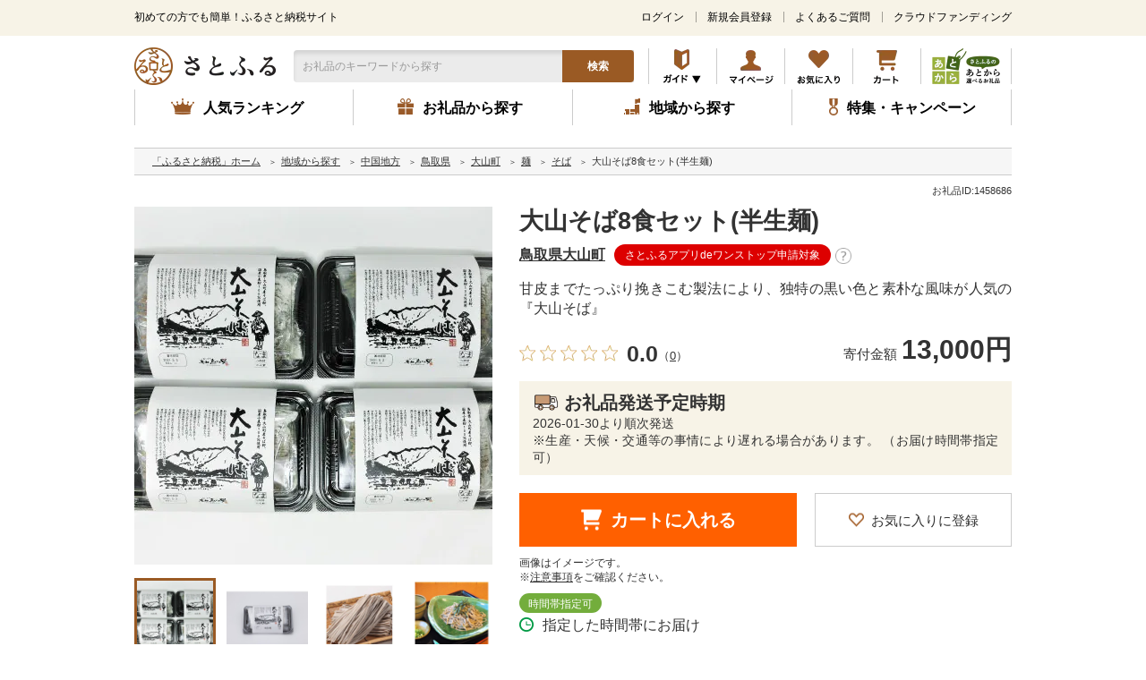

--- FILE ---
content_type: text/html; charset=UTF-8
request_url: https://www.satofull.jp/products/detail.php?product_id=1458686
body_size: 69900
content:
<!DOCTYPE html>
<html lang="ja">
<head>
    <meta charset="UTF-8"><script type="text/javascript" src="https://www.satofull.jp/public/8a47ff240f5e38c2962d61fcc85f78cd7800168a0cc3" async ></script><script type="text/javascript">(window.NREUM||(NREUM={})).init={privacy:{cookies_enabled:true},ajax:{deny_list:["bam.nr-data.net"]},feature_flags:["soft_nav"],distributed_tracing:{enabled:true}};(window.NREUM||(NREUM={})).loader_config={agentID:"1103328050",accountID:"2669087",trustKey:"2669087",xpid:"VgABWFZbDxAJXVhbBQgDUl0=",licenseKey:"NRJS-19cf3b7d55491c562d9",applicationID:"999929449",browserID:"1103328050"};;/*! For license information please see nr-loader-spa-1.308.0.min.js.LICENSE.txt */
(()=>{var e,t,r={384:(e,t,r)=>{"use strict";r.d(t,{NT:()=>a,US:()=>u,Zm:()=>o,bQ:()=>d,dV:()=>c,pV:()=>l});var n=r(6154),i=r(1863),s=r(1910);const a={beacon:"bam.nr-data.net",errorBeacon:"bam.nr-data.net"};function o(){return n.gm.NREUM||(n.gm.NREUM={}),void 0===n.gm.newrelic&&(n.gm.newrelic=n.gm.NREUM),n.gm.NREUM}function c(){let e=o();return e.o||(e.o={ST:n.gm.setTimeout,SI:n.gm.setImmediate||n.gm.setInterval,CT:n.gm.clearTimeout,XHR:n.gm.XMLHttpRequest,REQ:n.gm.Request,EV:n.gm.Event,PR:n.gm.Promise,MO:n.gm.MutationObserver,FETCH:n.gm.fetch,WS:n.gm.WebSocket},(0,s.i)(...Object.values(e.o))),e}function d(e,t){let r=o();r.initializedAgents??={},t.initializedAt={ms:(0,i.t)(),date:new Date},r.initializedAgents[e]=t}function u(e,t){o()[e]=t}function l(){return function(){let e=o();const t=e.info||{};e.info={beacon:a.beacon,errorBeacon:a.errorBeacon,...t}}(),function(){let e=o();const t=e.init||{};e.init={...t}}(),c(),function(){let e=o();const t=e.loader_config||{};e.loader_config={...t}}(),o()}},782:(e,t,r)=>{"use strict";r.d(t,{T:()=>n});const n=r(860).K7.pageViewTiming},860:(e,t,r)=>{"use strict";r.d(t,{$J:()=>u,K7:()=>c,P3:()=>d,XX:()=>i,Yy:()=>o,df:()=>s,qY:()=>n,v4:()=>a});const n="events",i="jserrors",s="browser/blobs",a="rum",o="browser/logs",c={ajax:"ajax",genericEvents:"generic_events",jserrors:i,logging:"logging",metrics:"metrics",pageAction:"page_action",pageViewEvent:"page_view_event",pageViewTiming:"page_view_timing",sessionReplay:"session_replay",sessionTrace:"session_trace",softNav:"soft_navigations",spa:"spa"},d={[c.pageViewEvent]:1,[c.pageViewTiming]:2,[c.metrics]:3,[c.jserrors]:4,[c.spa]:5,[c.ajax]:6,[c.sessionTrace]:7,[c.softNav]:8,[c.sessionReplay]:9,[c.logging]:10,[c.genericEvents]:11},u={[c.pageViewEvent]:a,[c.pageViewTiming]:n,[c.ajax]:n,[c.spa]:n,[c.softNav]:n,[c.metrics]:i,[c.jserrors]:i,[c.sessionTrace]:s,[c.sessionReplay]:s,[c.logging]:o,[c.genericEvents]:"ins"}},944:(e,t,r)=>{"use strict";r.d(t,{R:()=>i});var n=r(3241);function i(e,t){"function"==typeof console.debug&&(console.debug("New Relic Warning: https://github.com/newrelic/newrelic-browser-agent/blob/main/docs/warning-codes.md#".concat(e),t),(0,n.W)({agentIdentifier:null,drained:null,type:"data",name:"warn",feature:"warn",data:{code:e,secondary:t}}))}},993:(e,t,r)=>{"use strict";r.d(t,{A$:()=>s,ET:()=>a,TZ:()=>o,p_:()=>i});var n=r(860);const i={ERROR:"ERROR",WARN:"WARN",INFO:"INFO",DEBUG:"DEBUG",TRACE:"TRACE"},s={OFF:0,ERROR:1,WARN:2,INFO:3,DEBUG:4,TRACE:5},a="log",o=n.K7.logging},1541:(e,t,r)=>{"use strict";r.d(t,{U:()=>i,f:()=>n});const n={MFE:"MFE",BA:"BA"};function i(e,t){if(2!==t?.harvestEndpointVersion)return{};const r=t.agentRef.runtime.appMetadata.agents[0].entityGuid;return e?{"source.id":e.id,"source.name":e.name,"source.type":e.type,"parent.id":e.parent?.id||r,"parent.type":e.parent?.type||n.BA}:{"entity.guid":r,appId:t.agentRef.info.applicationID}}},1687:(e,t,r)=>{"use strict";r.d(t,{Ak:()=>d,Ze:()=>h,x3:()=>u});var n=r(3241),i=r(7836),s=r(3606),a=r(860),o=r(2646);const c={};function d(e,t){const r={staged:!1,priority:a.P3[t]||0};l(e),c[e].get(t)||c[e].set(t,r)}function u(e,t){e&&c[e]&&(c[e].get(t)&&c[e].delete(t),p(e,t,!1),c[e].size&&f(e))}function l(e){if(!e)throw new Error("agentIdentifier required");c[e]||(c[e]=new Map)}function h(e="",t="feature",r=!1){if(l(e),!e||!c[e].get(t)||r)return p(e,t);c[e].get(t).staged=!0,f(e)}function f(e){const t=Array.from(c[e]);t.every(([e,t])=>t.staged)&&(t.sort((e,t)=>e[1].priority-t[1].priority),t.forEach(([t])=>{c[e].delete(t),p(e,t)}))}function p(e,t,r=!0){const a=e?i.ee.get(e):i.ee,c=s.i.handlers;if(!a.aborted&&a.backlog&&c){if((0,n.W)({agentIdentifier:e,type:"lifecycle",name:"drain",feature:t}),r){const e=a.backlog[t],r=c[t];if(r){for(let t=0;e&&t<e.length;++t)g(e[t],r);Object.entries(r).forEach(([e,t])=>{Object.values(t||{}).forEach(t=>{t[0]?.on&&t[0]?.context()instanceof o.y&&t[0].on(e,t[1])})})}}a.isolatedBacklog||delete c[t],a.backlog[t]=null,a.emit("drain-"+t,[])}}function g(e,t){var r=e[1];Object.values(t[r]||{}).forEach(t=>{var r=e[0];if(t[0]===r){var n=t[1],i=e[3],s=e[2];n.apply(i,s)}})}},1738:(e,t,r)=>{"use strict";r.d(t,{U:()=>f,Y:()=>h});var n=r(3241),i=r(9908),s=r(1863),a=r(944),o=r(5701),c=r(3969),d=r(8362),u=r(860),l=r(4261);function h(e,t,r,s){const h=s||r;!h||h[e]&&h[e]!==d.d.prototype[e]||(h[e]=function(){(0,i.p)(c.xV,["API/"+e+"/called"],void 0,u.K7.metrics,r.ee),(0,n.W)({agentIdentifier:r.agentIdentifier,drained:!!o.B?.[r.agentIdentifier],type:"data",name:"api",feature:l.Pl+e,data:{}});try{return t.apply(this,arguments)}catch(e){(0,a.R)(23,e)}})}function f(e,t,r,n,a){const o=e.info;null===r?delete o.jsAttributes[t]:o.jsAttributes[t]=r,(a||null===r)&&(0,i.p)(l.Pl+n,[(0,s.t)(),t,r],void 0,"session",e.ee)}},1741:(e,t,r)=>{"use strict";r.d(t,{W:()=>s});var n=r(944),i=r(4261);class s{#e(e,...t){if(this[e]!==s.prototype[e])return this[e](...t);(0,n.R)(35,e)}addPageAction(e,t){return this.#e(i.hG,e,t)}register(e){return this.#e(i.eY,e)}recordCustomEvent(e,t){return this.#e(i.fF,e,t)}setPageViewName(e,t){return this.#e(i.Fw,e,t)}setCustomAttribute(e,t,r){return this.#e(i.cD,e,t,r)}noticeError(e,t){return this.#e(i.o5,e,t)}setUserId(e,t=!1){return this.#e(i.Dl,e,t)}setApplicationVersion(e){return this.#e(i.nb,e)}setErrorHandler(e){return this.#e(i.bt,e)}addRelease(e,t){return this.#e(i.k6,e,t)}log(e,t){return this.#e(i.$9,e,t)}start(){return this.#e(i.d3)}finished(e){return this.#e(i.BL,e)}recordReplay(){return this.#e(i.CH)}pauseReplay(){return this.#e(i.Tb)}addToTrace(e){return this.#e(i.U2,e)}setCurrentRouteName(e){return this.#e(i.PA,e)}interaction(e){return this.#e(i.dT,e)}wrapLogger(e,t,r){return this.#e(i.Wb,e,t,r)}measure(e,t){return this.#e(i.V1,e,t)}consent(e){return this.#e(i.Pv,e)}}},1863:(e,t,r)=>{"use strict";function n(){return Math.floor(performance.now())}r.d(t,{t:()=>n})},1910:(e,t,r)=>{"use strict";r.d(t,{i:()=>s});var n=r(944);const i=new Map;function s(...e){return e.every(e=>{if(i.has(e))return i.get(e);const t="function"==typeof e?e.toString():"",r=t.includes("[native code]"),s=t.includes("nrWrapper");return r||s||(0,n.R)(64,e?.name||t),i.set(e,r),r})}},2555:(e,t,r)=>{"use strict";r.d(t,{D:()=>o,f:()=>a});var n=r(384),i=r(8122);const s={beacon:n.NT.beacon,errorBeacon:n.NT.errorBeacon,licenseKey:void 0,applicationID:void 0,sa:void 0,queueTime:void 0,applicationTime:void 0,ttGuid:void 0,user:void 0,account:void 0,product:void 0,extra:void 0,jsAttributes:{},userAttributes:void 0,atts:void 0,transactionName:void 0,tNamePlain:void 0};function a(e){try{return!!e.licenseKey&&!!e.errorBeacon&&!!e.applicationID}catch(e){return!1}}const o=e=>(0,i.a)(e,s)},2614:(e,t,r)=>{"use strict";r.d(t,{BB:()=>a,H3:()=>n,g:()=>d,iL:()=>c,tS:()=>o,uh:()=>i,wk:()=>s});const n="NRBA",i="SESSION",s=144e5,a=18e5,o={STARTED:"session-started",PAUSE:"session-pause",RESET:"session-reset",RESUME:"session-resume",UPDATE:"session-update"},c={SAME_TAB:"same-tab",CROSS_TAB:"cross-tab"},d={OFF:0,FULL:1,ERROR:2}},2646:(e,t,r)=>{"use strict";r.d(t,{y:()=>n});class n{constructor(e){this.contextId=e}}},2843:(e,t,r)=>{"use strict";r.d(t,{G:()=>s,u:()=>i});var n=r(3878);function i(e,t=!1,r,i){(0,n.DD)("visibilitychange",function(){if(t)return void("hidden"===document.visibilityState&&e());e(document.visibilityState)},r,i)}function s(e,t,r){(0,n.sp)("pagehide",e,t,r)}},3241:(e,t,r)=>{"use strict";r.d(t,{W:()=>s});var n=r(6154);const i="newrelic";function s(e={}){try{n.gm.dispatchEvent(new CustomEvent(i,{detail:e}))}catch(e){}}},3304:(e,t,r)=>{"use strict";r.d(t,{A:()=>s});var n=r(7836);const i=()=>{const e=new WeakSet;return(t,r)=>{if("object"==typeof r&&null!==r){if(e.has(r))return;e.add(r)}return r}};function s(e){try{return JSON.stringify(e,i())??""}catch(e){try{n.ee.emit("internal-error",[e])}catch(e){}return""}}},3333:(e,t,r)=>{"use strict";r.d(t,{$v:()=>u,TZ:()=>n,Xh:()=>c,Zp:()=>i,kd:()=>d,mq:()=>o,nf:()=>a,qN:()=>s});const n=r(860).K7.genericEvents,i=["auxclick","click","copy","keydown","paste","scrollend"],s=["focus","blur"],a=4,o=1e3,c=2e3,d=["PageAction","UserAction","BrowserPerformance"],u={RESOURCES:"experimental.resources",REGISTER:"register"}},3434:(e,t,r)=>{"use strict";r.d(t,{Jt:()=>s,YM:()=>d});var n=r(7836),i=r(5607);const s="nr@original:".concat(i.W),a=50;var o=Object.prototype.hasOwnProperty,c=!1;function d(e,t){return e||(e=n.ee),r.inPlace=function(e,t,n,i,s){n||(n="");const a="-"===n.charAt(0);for(let o=0;o<t.length;o++){const c=t[o],d=e[c];l(d)||(e[c]=r(d,a?c+n:n,i,c,s))}},r.flag=s,r;function r(t,r,n,c,d){return l(t)?t:(r||(r=""),nrWrapper[s]=t,function(e,t,r){if(Object.defineProperty&&Object.keys)try{return Object.keys(e).forEach(function(r){Object.defineProperty(t,r,{get:function(){return e[r]},set:function(t){return e[r]=t,t}})}),t}catch(e){u([e],r)}for(var n in e)o.call(e,n)&&(t[n]=e[n])}(t,nrWrapper,e),nrWrapper);function nrWrapper(){var s,o,l,h;let f;try{o=this,s=[...arguments],l="function"==typeof n?n(s,o):n||{}}catch(t){u([t,"",[s,o,c],l],e)}i(r+"start",[s,o,c],l,d);const p=performance.now();let g;try{return h=t.apply(o,s),g=performance.now(),h}catch(e){throw g=performance.now(),i(r+"err",[s,o,e],l,d),f=e,f}finally{const e=g-p,t={start:p,end:g,duration:e,isLongTask:e>=a,methodName:c,thrownError:f};t.isLongTask&&i("long-task",[t,o],l,d),i(r+"end",[s,o,h],l,d)}}}function i(r,n,i,s){if(!c||t){var a=c;c=!0;try{e.emit(r,n,i,t,s)}catch(t){u([t,r,n,i],e)}c=a}}}function u(e,t){t||(t=n.ee);try{t.emit("internal-error",e)}catch(e){}}function l(e){return!(e&&"function"==typeof e&&e.apply&&!e[s])}},3606:(e,t,r)=>{"use strict";r.d(t,{i:()=>s});var n=r(9908);s.on=a;var i=s.handlers={};function s(e,t,r,s){a(s||n.d,i,e,t,r)}function a(e,t,r,i,s){s||(s="feature"),e||(e=n.d);var a=t[s]=t[s]||{};(a[r]=a[r]||[]).push([e,i])}},3738:(e,t,r)=>{"use strict";r.d(t,{He:()=>i,Kp:()=>o,Lc:()=>d,Rz:()=>u,TZ:()=>n,bD:()=>s,d3:()=>a,jx:()=>l,sl:()=>h,uP:()=>c});const n=r(860).K7.sessionTrace,i="bstResource",s="resource",a="-start",o="-end",c="fn"+a,d="fn"+o,u="pushState",l=1e3,h=3e4},3785:(e,t,r)=>{"use strict";r.d(t,{R:()=>c,b:()=>d});var n=r(9908),i=r(1863),s=r(860),a=r(3969),o=r(993);function c(e,t,r={},c=o.p_.INFO,d=!0,u,l=(0,i.t)()){(0,n.p)(a.xV,["API/logging/".concat(c.toLowerCase(),"/called")],void 0,s.K7.metrics,e),(0,n.p)(o.ET,[l,t,r,c,d,u],void 0,s.K7.logging,e)}function d(e){return"string"==typeof e&&Object.values(o.p_).some(t=>t===e.toUpperCase().trim())}},3878:(e,t,r)=>{"use strict";function n(e,t){return{capture:e,passive:!1,signal:t}}function i(e,t,r=!1,i){window.addEventListener(e,t,n(r,i))}function s(e,t,r=!1,i){document.addEventListener(e,t,n(r,i))}r.d(t,{DD:()=>s,jT:()=>n,sp:()=>i})},3962:(e,t,r)=>{"use strict";r.d(t,{AM:()=>a,O2:()=>l,OV:()=>s,Qu:()=>h,TZ:()=>c,ih:()=>f,pP:()=>o,t1:()=>u,tC:()=>i,wD:()=>d});var n=r(860);const i=["click","keydown","submit"],s="popstate",a="api",o="initialPageLoad",c=n.K7.softNav,d=5e3,u=500,l={INITIAL_PAGE_LOAD:"",ROUTE_CHANGE:1,UNSPECIFIED:2},h={INTERACTION:1,AJAX:2,CUSTOM_END:3,CUSTOM_TRACER:4},f={IP:"in progress",PF:"pending finish",FIN:"finished",CAN:"cancelled"}},3969:(e,t,r)=>{"use strict";r.d(t,{TZ:()=>n,XG:()=>o,rs:()=>i,xV:()=>a,z_:()=>s});const n=r(860).K7.metrics,i="sm",s="cm",a="storeSupportabilityMetrics",o="storeEventMetrics"},4234:(e,t,r)=>{"use strict";r.d(t,{W:()=>s});var n=r(7836),i=r(1687);class s{constructor(e,t){this.agentIdentifier=e,this.ee=n.ee.get(e),this.featureName=t,this.blocked=!1}deregisterDrain(){(0,i.x3)(this.agentIdentifier,this.featureName)}}},4261:(e,t,r)=>{"use strict";r.d(t,{$9:()=>u,BL:()=>c,CH:()=>p,Dl:()=>R,Fw:()=>w,PA:()=>v,Pl:()=>n,Pv:()=>A,Tb:()=>h,U2:()=>a,V1:()=>E,Wb:()=>T,bt:()=>y,cD:()=>b,d3:()=>x,dT:()=>d,eY:()=>g,fF:()=>f,hG:()=>s,hw:()=>i,k6:()=>o,nb:()=>m,o5:()=>l});const n="api-",i=n+"ixn-",s="addPageAction",a="addToTrace",o="addRelease",c="finished",d="interaction",u="log",l="noticeError",h="pauseReplay",f="recordCustomEvent",p="recordReplay",g="register",m="setApplicationVersion",v="setCurrentRouteName",b="setCustomAttribute",y="setErrorHandler",w="setPageViewName",R="setUserId",x="start",T="wrapLogger",E="measure",A="consent"},5205:(e,t,r)=>{"use strict";r.d(t,{j:()=>S});var n=r(384),i=r(1741);var s=r(2555),a=r(3333);const o=e=>{if(!e||"string"!=typeof e)return!1;try{document.createDocumentFragment().querySelector(e)}catch{return!1}return!0};var c=r(2614),d=r(944),u=r(8122);const l="[data-nr-mask]",h=e=>(0,u.a)(e,(()=>{const e={feature_flags:[],experimental:{allow_registered_children:!1,resources:!1},mask_selector:"*",block_selector:"[data-nr-block]",mask_input_options:{color:!1,date:!1,"datetime-local":!1,email:!1,month:!1,number:!1,range:!1,search:!1,tel:!1,text:!1,time:!1,url:!1,week:!1,textarea:!1,select:!1,password:!0}};return{ajax:{deny_list:void 0,block_internal:!0,enabled:!0,autoStart:!0},api:{get allow_registered_children(){return e.feature_flags.includes(a.$v.REGISTER)||e.experimental.allow_registered_children},set allow_registered_children(t){e.experimental.allow_registered_children=t},duplicate_registered_data:!1},browser_consent_mode:{enabled:!1},distributed_tracing:{enabled:void 0,exclude_newrelic_header:void 0,cors_use_newrelic_header:void 0,cors_use_tracecontext_headers:void 0,allowed_origins:void 0},get feature_flags(){return e.feature_flags},set feature_flags(t){e.feature_flags=t},generic_events:{enabled:!0,autoStart:!0},harvest:{interval:30},jserrors:{enabled:!0,autoStart:!0},logging:{enabled:!0,autoStart:!0},metrics:{enabled:!0,autoStart:!0},obfuscate:void 0,page_action:{enabled:!0},page_view_event:{enabled:!0,autoStart:!0},page_view_timing:{enabled:!0,autoStart:!0},performance:{capture_marks:!1,capture_measures:!1,capture_detail:!0,resources:{get enabled(){return e.feature_flags.includes(a.$v.RESOURCES)||e.experimental.resources},set enabled(t){e.experimental.resources=t},asset_types:[],first_party_domains:[],ignore_newrelic:!0}},privacy:{cookies_enabled:!0},proxy:{assets:void 0,beacon:void 0},session:{expiresMs:c.wk,inactiveMs:c.BB},session_replay:{autoStart:!0,enabled:!1,preload:!1,sampling_rate:10,error_sampling_rate:100,collect_fonts:!1,inline_images:!1,fix_stylesheets:!0,mask_all_inputs:!0,get mask_text_selector(){return e.mask_selector},set mask_text_selector(t){o(t)?e.mask_selector="".concat(t,",").concat(l):""===t||null===t?e.mask_selector=l:(0,d.R)(5,t)},get block_class(){return"nr-block"},get ignore_class(){return"nr-ignore"},get mask_text_class(){return"nr-mask"},get block_selector(){return e.block_selector},set block_selector(t){o(t)?e.block_selector+=",".concat(t):""!==t&&(0,d.R)(6,t)},get mask_input_options(){return e.mask_input_options},set mask_input_options(t){t&&"object"==typeof t?e.mask_input_options={...t,password:!0}:(0,d.R)(7,t)}},session_trace:{enabled:!0,autoStart:!0},soft_navigations:{enabled:!0,autoStart:!0},spa:{enabled:!0,autoStart:!0},ssl:void 0,user_actions:{enabled:!0,elementAttributes:["id","className","tagName","type"]}}})());var f=r(6154),p=r(9324);let g=0;const m={buildEnv:p.F3,distMethod:p.Xs,version:p.xv,originTime:f.WN},v={consented:!1},b={appMetadata:{},get consented(){return this.session?.state?.consent||v.consented},set consented(e){v.consented=e},customTransaction:void 0,denyList:void 0,disabled:!1,harvester:void 0,isolatedBacklog:!1,isRecording:!1,loaderType:void 0,maxBytes:3e4,obfuscator:void 0,onerror:void 0,ptid:void 0,releaseIds:{},session:void 0,timeKeeper:void 0,registeredEntities:[],jsAttributesMetadata:{bytes:0},get harvestCount(){return++g}},y=e=>{const t=(0,u.a)(e,b),r=Object.keys(m).reduce((e,t)=>(e[t]={value:m[t],writable:!1,configurable:!0,enumerable:!0},e),{});return Object.defineProperties(t,r)};var w=r(5701);const R=e=>{const t=e.startsWith("http");e+="/",r.p=t?e:"https://"+e};var x=r(7836),T=r(3241);const E={accountID:void 0,trustKey:void 0,agentID:void 0,licenseKey:void 0,applicationID:void 0,xpid:void 0},A=e=>(0,u.a)(e,E),_=new Set;function S(e,t={},r,a){let{init:o,info:c,loader_config:d,runtime:u={},exposed:l=!0}=t;if(!c){const e=(0,n.pV)();o=e.init,c=e.info,d=e.loader_config}e.init=h(o||{}),e.loader_config=A(d||{}),c.jsAttributes??={},f.bv&&(c.jsAttributes.isWorker=!0),e.info=(0,s.D)(c);const p=e.init,g=[c.beacon,c.errorBeacon];_.has(e.agentIdentifier)||(p.proxy.assets&&(R(p.proxy.assets),g.push(p.proxy.assets)),p.proxy.beacon&&g.push(p.proxy.beacon),e.beacons=[...g],function(e){const t=(0,n.pV)();Object.getOwnPropertyNames(i.W.prototype).forEach(r=>{const n=i.W.prototype[r];if("function"!=typeof n||"constructor"===n)return;let s=t[r];e[r]&&!1!==e.exposed&&"micro-agent"!==e.runtime?.loaderType&&(t[r]=(...t)=>{const n=e[r](...t);return s?s(...t):n})})}(e),(0,n.US)("activatedFeatures",w.B)),u.denyList=[...p.ajax.deny_list||[],...p.ajax.block_internal?g:[]],u.ptid=e.agentIdentifier,u.loaderType=r,e.runtime=y(u),_.has(e.agentIdentifier)||(e.ee=x.ee.get(e.agentIdentifier),e.exposed=l,(0,T.W)({agentIdentifier:e.agentIdentifier,drained:!!w.B?.[e.agentIdentifier],type:"lifecycle",name:"initialize",feature:void 0,data:e.config})),_.add(e.agentIdentifier)}},5270:(e,t,r)=>{"use strict";r.d(t,{Aw:()=>a,SR:()=>s,rF:()=>o});var n=r(384),i=r(7767);function s(e){return!!(0,n.dV)().o.MO&&(0,i.V)(e)&&!0===e?.session_trace.enabled}function a(e){return!0===e?.session_replay.preload&&s(e)}function o(e,t){try{if("string"==typeof t?.type){if("password"===t.type.toLowerCase())return"*".repeat(e?.length||0);if(void 0!==t?.dataset?.nrUnmask||t?.classList?.contains("nr-unmask"))return e}}catch(e){}return"string"==typeof e?e.replace(/[\S]/g,"*"):"*".repeat(e?.length||0)}},5289:(e,t,r)=>{"use strict";r.d(t,{GG:()=>a,Qr:()=>c,sB:()=>o});var n=r(3878),i=r(6389);function s(){return"undefined"==typeof document||"complete"===document.readyState}function a(e,t){if(s())return e();const r=(0,i.J)(e),a=setInterval(()=>{s()&&(clearInterval(a),r())},500);(0,n.sp)("load",r,t)}function o(e){if(s())return e();(0,n.DD)("DOMContentLoaded",e)}function c(e){if(s())return e();(0,n.sp)("popstate",e)}},5607:(e,t,r)=>{"use strict";r.d(t,{W:()=>n});const n=(0,r(9566).bz)()},5701:(e,t,r)=>{"use strict";r.d(t,{B:()=>s,t:()=>a});var n=r(3241);const i=new Set,s={};function a(e,t){const r=t.agentIdentifier;s[r]??={},e&&"object"==typeof e&&(i.has(r)||(t.ee.emit("rumresp",[e]),s[r]=e,i.add(r),(0,n.W)({agentIdentifier:r,loaded:!0,drained:!0,type:"lifecycle",name:"load",feature:void 0,data:e})))}},6154:(e,t,r)=>{"use strict";r.d(t,{OF:()=>d,RI:()=>i,WN:()=>h,bv:()=>s,eN:()=>f,gm:()=>a,lR:()=>l,m:()=>c,mw:()=>o,sb:()=>u});var n=r(1863);const i="undefined"!=typeof window&&!!window.document,s="undefined"!=typeof WorkerGlobalScope&&("undefined"!=typeof self&&self instanceof WorkerGlobalScope&&self.navigator instanceof WorkerNavigator||"undefined"!=typeof globalThis&&globalThis instanceof WorkerGlobalScope&&globalThis.navigator instanceof WorkerNavigator),a=i?window:"undefined"!=typeof WorkerGlobalScope&&("undefined"!=typeof self&&self instanceof WorkerGlobalScope&&self||"undefined"!=typeof globalThis&&globalThis instanceof WorkerGlobalScope&&globalThis),o=Boolean("hidden"===a?.document?.visibilityState),c=""+a?.location,d=/iPad|iPhone|iPod/.test(a.navigator?.userAgent),u=d&&"undefined"==typeof SharedWorker,l=(()=>{const e=a.navigator?.userAgent?.match(/Firefox[/\s](\d+\.\d+)/);return Array.isArray(e)&&e.length>=2?+e[1]:0})(),h=Date.now()-(0,n.t)(),f=()=>"undefined"!=typeof PerformanceNavigationTiming&&a?.performance?.getEntriesByType("navigation")?.[0]?.responseStart},6344:(e,t,r)=>{"use strict";r.d(t,{BB:()=>u,Qb:()=>l,TZ:()=>i,Ug:()=>a,Vh:()=>s,_s:()=>o,bc:()=>d,yP:()=>c});var n=r(2614);const i=r(860).K7.sessionReplay,s="errorDuringReplay",a=.12,o={DomContentLoaded:0,Load:1,FullSnapshot:2,IncrementalSnapshot:3,Meta:4,Custom:5},c={[n.g.ERROR]:15e3,[n.g.FULL]:3e5,[n.g.OFF]:0},d={RESET:{message:"Session was reset",sm:"Reset"},IMPORT:{message:"Recorder failed to import",sm:"Import"},TOO_MANY:{message:"429: Too Many Requests",sm:"Too-Many"},TOO_BIG:{message:"Payload was too large",sm:"Too-Big"},CROSS_TAB:{message:"Session Entity was set to OFF on another tab",sm:"Cross-Tab"},ENTITLEMENTS:{message:"Session Replay is not allowed and will not be started",sm:"Entitlement"}},u=5e3,l={API:"api",RESUME:"resume",SWITCH_TO_FULL:"switchToFull",INITIALIZE:"initialize",PRELOAD:"preload"}},6389:(e,t,r)=>{"use strict";function n(e,t=500,r={}){const n=r?.leading||!1;let i;return(...r)=>{n&&void 0===i&&(e.apply(this,r),i=setTimeout(()=>{i=clearTimeout(i)},t)),n||(clearTimeout(i),i=setTimeout(()=>{e.apply(this,r)},t))}}function i(e){let t=!1;return(...r)=>{t||(t=!0,e.apply(this,r))}}r.d(t,{J:()=>i,s:()=>n})},6630:(e,t,r)=>{"use strict";r.d(t,{T:()=>n});const n=r(860).K7.pageViewEvent},6774:(e,t,r)=>{"use strict";r.d(t,{T:()=>n});const n=r(860).K7.jserrors},7295:(e,t,r)=>{"use strict";r.d(t,{Xv:()=>a,gX:()=>i,iW:()=>s});var n=[];function i(e){if(!e||s(e))return!1;if(0===n.length)return!0;if("*"===n[0].hostname)return!1;for(var t=0;t<n.length;t++){var r=n[t];if(r.hostname.test(e.hostname)&&r.pathname.test(e.pathname))return!1}return!0}function s(e){return void 0===e.hostname}function a(e){if(n=[],e&&e.length)for(var t=0;t<e.length;t++){let r=e[t];if(!r)continue;if("*"===r)return void(n=[{hostname:"*"}]);0===r.indexOf("http://")?r=r.substring(7):0===r.indexOf("https://")&&(r=r.substring(8));const i=r.indexOf("/");let s,a;i>0?(s=r.substring(0,i),a=r.substring(i)):(s=r,a="*");let[c]=s.split(":");n.push({hostname:o(c),pathname:o(a,!0)})}}function o(e,t=!1){const r=e.replace(/[.+?^${}()|[\]\\]/g,e=>"\\"+e).replace(/\*/g,".*?");return new RegExp((t?"^":"")+r+"$")}},7485:(e,t,r)=>{"use strict";r.d(t,{D:()=>i});var n=r(6154);function i(e){if(0===(e||"").indexOf("data:"))return{protocol:"data"};try{const t=new URL(e,location.href),r={port:t.port,hostname:t.hostname,pathname:t.pathname,search:t.search,protocol:t.protocol.slice(0,t.protocol.indexOf(":")),sameOrigin:t.protocol===n.gm?.location?.protocol&&t.host===n.gm?.location?.host};return r.port&&""!==r.port||("http:"===t.protocol&&(r.port="80"),"https:"===t.protocol&&(r.port="443")),r.pathname&&""!==r.pathname?r.pathname.startsWith("/")||(r.pathname="/".concat(r.pathname)):r.pathname="/",r}catch(e){return{}}}},7699:(e,t,r)=>{"use strict";r.d(t,{It:()=>s,KC:()=>o,No:()=>i,qh:()=>a});var n=r(860);const i=16e3,s=1e6,a="SESSION_ERROR",o={[n.K7.logging]:!0,[n.K7.genericEvents]:!1,[n.K7.jserrors]:!1,[n.K7.ajax]:!1}},7767:(e,t,r)=>{"use strict";r.d(t,{V:()=>i});var n=r(6154);const i=e=>n.RI&&!0===e?.privacy.cookies_enabled},7836:(e,t,r)=>{"use strict";r.d(t,{P:()=>o,ee:()=>c});var n=r(384),i=r(8990),s=r(2646),a=r(5607);const o="nr@context:".concat(a.W),c=function e(t,r){var n={},a={},u={},l=!1;try{l=16===r.length&&d.initializedAgents?.[r]?.runtime.isolatedBacklog}catch(e){}var h={on:p,addEventListener:p,removeEventListener:function(e,t){var r=n[e];if(!r)return;for(var i=0;i<r.length;i++)r[i]===t&&r.splice(i,1)},emit:function(e,r,n,i,s){!1!==s&&(s=!0);if(c.aborted&&!i)return;t&&s&&t.emit(e,r,n);var o=f(n);g(e).forEach(e=>{e.apply(o,r)});var d=v()[a[e]];d&&d.push([h,e,r,o]);return o},get:m,listeners:g,context:f,buffer:function(e,t){const r=v();if(t=t||"feature",h.aborted)return;Object.entries(e||{}).forEach(([e,n])=>{a[n]=t,t in r||(r[t]=[])})},abort:function(){h._aborted=!0,Object.keys(h.backlog).forEach(e=>{delete h.backlog[e]})},isBuffering:function(e){return!!v()[a[e]]},debugId:r,backlog:l?{}:t&&"object"==typeof t.backlog?t.backlog:{},isolatedBacklog:l};return Object.defineProperty(h,"aborted",{get:()=>{let e=h._aborted||!1;return e||(t&&(e=t.aborted),e)}}),h;function f(e){return e&&e instanceof s.y?e:e?(0,i.I)(e,o,()=>new s.y(o)):new s.y(o)}function p(e,t){n[e]=g(e).concat(t)}function g(e){return n[e]||[]}function m(t){return u[t]=u[t]||e(h,t)}function v(){return h.backlog}}(void 0,"globalEE"),d=(0,n.Zm)();d.ee||(d.ee=c)},8122:(e,t,r)=>{"use strict";r.d(t,{a:()=>i});var n=r(944);function i(e,t){try{if(!e||"object"!=typeof e)return(0,n.R)(3);if(!t||"object"!=typeof t)return(0,n.R)(4);const r=Object.create(Object.getPrototypeOf(t),Object.getOwnPropertyDescriptors(t)),s=0===Object.keys(r).length?e:r;for(let a in s)if(void 0!==e[a])try{if(null===e[a]){r[a]=null;continue}Array.isArray(e[a])&&Array.isArray(t[a])?r[a]=Array.from(new Set([...e[a],...t[a]])):"object"==typeof e[a]&&"object"==typeof t[a]?r[a]=i(e[a],t[a]):r[a]=e[a]}catch(e){r[a]||(0,n.R)(1,e)}return r}catch(e){(0,n.R)(2,e)}}},8139:(e,t,r)=>{"use strict";r.d(t,{u:()=>h});var n=r(7836),i=r(3434),s=r(8990),a=r(6154);const o={},c=a.gm.XMLHttpRequest,d="addEventListener",u="removeEventListener",l="nr@wrapped:".concat(n.P);function h(e){var t=function(e){return(e||n.ee).get("events")}(e);if(o[t.debugId]++)return t;o[t.debugId]=1;var r=(0,i.YM)(t,!0);function h(e){r.inPlace(e,[d,u],"-",p)}function p(e,t){return e[1]}return"getPrototypeOf"in Object&&(a.RI&&f(document,h),c&&f(c.prototype,h),f(a.gm,h)),t.on(d+"-start",function(e,t){var n=e[1];if(null!==n&&("function"==typeof n||"object"==typeof n)&&"newrelic"!==e[0]){var i=(0,s.I)(n,l,function(){var e={object:function(){if("function"!=typeof n.handleEvent)return;return n.handleEvent.apply(n,arguments)},function:n}[typeof n];return e?r(e,"fn-",null,e.name||"anonymous"):n});this.wrapped=e[1]=i}}),t.on(u+"-start",function(e){e[1]=this.wrapped||e[1]}),t}function f(e,t,...r){let n=e;for(;"object"==typeof n&&!Object.prototype.hasOwnProperty.call(n,d);)n=Object.getPrototypeOf(n);n&&t(n,...r)}},8362:(e,t,r)=>{"use strict";r.d(t,{d:()=>s});var n=r(9566),i=r(1741);class s extends i.W{agentIdentifier=(0,n.LA)(16)}},8374:(e,t,r)=>{r.nc=(()=>{try{return document?.currentScript?.nonce}catch(e){}return""})()},8990:(e,t,r)=>{"use strict";r.d(t,{I:()=>i});var n=Object.prototype.hasOwnProperty;function i(e,t,r){if(n.call(e,t))return e[t];var i=r();if(Object.defineProperty&&Object.keys)try{return Object.defineProperty(e,t,{value:i,writable:!0,enumerable:!1}),i}catch(e){}return e[t]=i,i}},9119:(e,t,r)=>{"use strict";r.d(t,{L:()=>s});var n=/([^?#]*)[^#]*(#[^?]*|$).*/,i=/([^?#]*)().*/;function s(e,t){return e?e.replace(t?n:i,"$1$2"):e}},9300:(e,t,r)=>{"use strict";r.d(t,{T:()=>n});const n=r(860).K7.ajax},9324:(e,t,r)=>{"use strict";r.d(t,{AJ:()=>a,F3:()=>i,Xs:()=>s,Yq:()=>o,xv:()=>n});const n="1.308.0",i="PROD",s="CDN",a="@newrelic/rrweb",o="1.0.1"},9566:(e,t,r)=>{"use strict";r.d(t,{LA:()=>o,ZF:()=>c,bz:()=>a,el:()=>d});var n=r(6154);const i="xxxxxxxx-xxxx-4xxx-yxxx-xxxxxxxxxxxx";function s(e,t){return e?15&e[t]:16*Math.random()|0}function a(){const e=n.gm?.crypto||n.gm?.msCrypto;let t,r=0;return e&&e.getRandomValues&&(t=e.getRandomValues(new Uint8Array(30))),i.split("").map(e=>"x"===e?s(t,r++).toString(16):"y"===e?(3&s()|8).toString(16):e).join("")}function o(e){const t=n.gm?.crypto||n.gm?.msCrypto;let r,i=0;t&&t.getRandomValues&&(r=t.getRandomValues(new Uint8Array(e)));const a=[];for(var o=0;o<e;o++)a.push(s(r,i++).toString(16));return a.join("")}function c(){return o(16)}function d(){return o(32)}},9908:(e,t,r)=>{"use strict";r.d(t,{d:()=>n,p:()=>i});var n=r(7836).ee.get("handle");function i(e,t,r,i,s){s?(s.buffer([e],i),s.emit(e,t,r)):(n.buffer([e],i),n.emit(e,t,r))}}},n={};function i(e){var t=n[e];if(void 0!==t)return t.exports;var s=n[e]={exports:{}};return r[e](s,s.exports,i),s.exports}i.m=r,i.d=(e,t)=>{for(var r in t)i.o(t,r)&&!i.o(e,r)&&Object.defineProperty(e,r,{enumerable:!0,get:t[r]})},i.f={},i.e=e=>Promise.all(Object.keys(i.f).reduce((t,r)=>(i.f[r](e,t),t),[])),i.u=e=>({212:"nr-spa-compressor",249:"nr-spa-recorder",478:"nr-spa"}[e]+"-1.308.0.min.js"),i.o=(e,t)=>Object.prototype.hasOwnProperty.call(e,t),e={},t="NRBA-1.308.0.PROD:",i.l=(r,n,s,a)=>{if(e[r])e[r].push(n);else{var o,c;if(void 0!==s)for(var d=document.getElementsByTagName("script"),u=0;u<d.length;u++){var l=d[u];if(l.getAttribute("src")==r||l.getAttribute("data-webpack")==t+s){o=l;break}}if(!o){c=!0;var h={478:"sha512-RSfSVnmHk59T/uIPbdSE0LPeqcEdF4/+XhfJdBuccH5rYMOEZDhFdtnh6X6nJk7hGpzHd9Ujhsy7lZEz/ORYCQ==",249:"sha512-ehJXhmntm85NSqW4MkhfQqmeKFulra3klDyY0OPDUE+sQ3GokHlPh1pmAzuNy//3j4ac6lzIbmXLvGQBMYmrkg==",212:"sha512-B9h4CR46ndKRgMBcK+j67uSR2RCnJfGefU+A7FrgR/k42ovXy5x/MAVFiSvFxuVeEk/pNLgvYGMp1cBSK/G6Fg=="};(o=document.createElement("script")).charset="utf-8",i.nc&&o.setAttribute("nonce",i.nc),o.setAttribute("data-webpack",t+s),o.src=r,0!==o.src.indexOf(window.location.origin+"/")&&(o.crossOrigin="anonymous"),h[a]&&(o.integrity=h[a])}e[r]=[n];var f=(t,n)=>{o.onerror=o.onload=null,clearTimeout(p);var i=e[r];if(delete e[r],o.parentNode&&o.parentNode.removeChild(o),i&&i.forEach(e=>e(n)),t)return t(n)},p=setTimeout(f.bind(null,void 0,{type:"timeout",target:o}),12e4);o.onerror=f.bind(null,o.onerror),o.onload=f.bind(null,o.onload),c&&document.head.appendChild(o)}},i.r=e=>{"undefined"!=typeof Symbol&&Symbol.toStringTag&&Object.defineProperty(e,Symbol.toStringTag,{value:"Module"}),Object.defineProperty(e,"__esModule",{value:!0})},i.p="https://js-agent.newrelic.com/",(()=>{var e={38:0,788:0};i.f.j=(t,r)=>{var n=i.o(e,t)?e[t]:void 0;if(0!==n)if(n)r.push(n[2]);else{var s=new Promise((r,i)=>n=e[t]=[r,i]);r.push(n[2]=s);var a=i.p+i.u(t),o=new Error;i.l(a,r=>{if(i.o(e,t)&&(0!==(n=e[t])&&(e[t]=void 0),n)){var s=r&&("load"===r.type?"missing":r.type),a=r&&r.target&&r.target.src;o.message="Loading chunk "+t+" failed: ("+s+": "+a+")",o.name="ChunkLoadError",o.type=s,o.request=a,n[1](o)}},"chunk-"+t,t)}};var t=(t,r)=>{var n,s,[a,o,c]=r,d=0;if(a.some(t=>0!==e[t])){for(n in o)i.o(o,n)&&(i.m[n]=o[n]);if(c)c(i)}for(t&&t(r);d<a.length;d++)s=a[d],i.o(e,s)&&e[s]&&e[s][0](),e[s]=0},r=self["webpackChunk:NRBA-1.308.0.PROD"]=self["webpackChunk:NRBA-1.308.0.PROD"]||[];r.forEach(t.bind(null,0)),r.push=t.bind(null,r.push.bind(r))})(),(()=>{"use strict";i(8374);var e=i(8362),t=i(860);const r=Object.values(t.K7);var n=i(5205);var s=i(9908),a=i(1863),o=i(4261),c=i(1738);var d=i(1687),u=i(4234),l=i(5289),h=i(6154),f=i(944),p=i(5270),g=i(7767),m=i(6389),v=i(7699);class b extends u.W{constructor(e,t){super(e.agentIdentifier,t),this.agentRef=e,this.abortHandler=void 0,this.featAggregate=void 0,this.loadedSuccessfully=void 0,this.onAggregateImported=new Promise(e=>{this.loadedSuccessfully=e}),this.deferred=Promise.resolve(),!1===e.init[this.featureName].autoStart?this.deferred=new Promise((t,r)=>{this.ee.on("manual-start-all",(0,m.J)(()=>{(0,d.Ak)(e.agentIdentifier,this.featureName),t()}))}):(0,d.Ak)(e.agentIdentifier,t)}importAggregator(e,t,r={}){if(this.featAggregate)return;const n=async()=>{let n;await this.deferred;try{if((0,g.V)(e.init)){const{setupAgentSession:t}=await i.e(478).then(i.bind(i,8766));n=t(e)}}catch(e){(0,f.R)(20,e),this.ee.emit("internal-error",[e]),(0,s.p)(v.qh,[e],void 0,this.featureName,this.ee)}try{if(!this.#t(this.featureName,n,e.init))return(0,d.Ze)(this.agentIdentifier,this.featureName),void this.loadedSuccessfully(!1);const{Aggregate:i}=await t();this.featAggregate=new i(e,r),e.runtime.harvester.initializedAggregates.push(this.featAggregate),this.loadedSuccessfully(!0)}catch(e){(0,f.R)(34,e),this.abortHandler?.(),(0,d.Ze)(this.agentIdentifier,this.featureName,!0),this.loadedSuccessfully(!1),this.ee&&this.ee.abort()}};h.RI?(0,l.GG)(()=>n(),!0):n()}#t(e,r,n){if(this.blocked)return!1;switch(e){case t.K7.sessionReplay:return(0,p.SR)(n)&&!!r;case t.K7.sessionTrace:return!!r;default:return!0}}}var y=i(6630),w=i(2614),R=i(3241);class x extends b{static featureName=y.T;constructor(e){var t;super(e,y.T),this.setupInspectionEvents(e.agentIdentifier),t=e,(0,c.Y)(o.Fw,function(e,r){"string"==typeof e&&("/"!==e.charAt(0)&&(e="/"+e),t.runtime.customTransaction=(r||"http://custom.transaction")+e,(0,s.p)(o.Pl+o.Fw,[(0,a.t)()],void 0,void 0,t.ee))},t),this.importAggregator(e,()=>i.e(478).then(i.bind(i,2467)))}setupInspectionEvents(e){const t=(t,r)=>{t&&(0,R.W)({agentIdentifier:e,timeStamp:t.timeStamp,loaded:"complete"===t.target.readyState,type:"window",name:r,data:t.target.location+""})};(0,l.sB)(e=>{t(e,"DOMContentLoaded")}),(0,l.GG)(e=>{t(e,"load")}),(0,l.Qr)(e=>{t(e,"navigate")}),this.ee.on(w.tS.UPDATE,(t,r)=>{(0,R.W)({agentIdentifier:e,type:"lifecycle",name:"session",data:r})})}}var T=i(384);class E extends e.d{constructor(e){var t;(super(),h.gm)?(this.features={},(0,T.bQ)(this.agentIdentifier,this),this.desiredFeatures=new Set(e.features||[]),this.desiredFeatures.add(x),(0,n.j)(this,e,e.loaderType||"agent"),t=this,(0,c.Y)(o.cD,function(e,r,n=!1){if("string"==typeof e){if(["string","number","boolean"].includes(typeof r)||null===r)return(0,c.U)(t,e,r,o.cD,n);(0,f.R)(40,typeof r)}else(0,f.R)(39,typeof e)},t),function(e){(0,c.Y)(o.Dl,function(t,r=!1){if("string"!=typeof t&&null!==t)return void(0,f.R)(41,typeof t);const n=e.info.jsAttributes["enduser.id"];r&&null!=n&&n!==t?(0,s.p)(o.Pl+"setUserIdAndResetSession",[t],void 0,"session",e.ee):(0,c.U)(e,"enduser.id",t,o.Dl,!0)},e)}(this),function(e){(0,c.Y)(o.nb,function(t){if("string"==typeof t||null===t)return(0,c.U)(e,"application.version",t,o.nb,!1);(0,f.R)(42,typeof t)},e)}(this),function(e){(0,c.Y)(o.d3,function(){e.ee.emit("manual-start-all")},e)}(this),function(e){(0,c.Y)(o.Pv,function(t=!0){if("boolean"==typeof t){if((0,s.p)(o.Pl+o.Pv,[t],void 0,"session",e.ee),e.runtime.consented=t,t){const t=e.features.page_view_event;t.onAggregateImported.then(e=>{const r=t.featAggregate;e&&!r.sentRum&&r.sendRum()})}}else(0,f.R)(65,typeof t)},e)}(this),this.run()):(0,f.R)(21)}get config(){return{info:this.info,init:this.init,loader_config:this.loader_config,runtime:this.runtime}}get api(){return this}run(){try{const e=function(e){const t={};return r.forEach(r=>{t[r]=!!e[r]?.enabled}),t}(this.init),n=[...this.desiredFeatures];n.sort((e,r)=>t.P3[e.featureName]-t.P3[r.featureName]),n.forEach(r=>{if(!e[r.featureName]&&r.featureName!==t.K7.pageViewEvent)return;if(r.featureName===t.K7.spa)return void(0,f.R)(67);const n=function(e){switch(e){case t.K7.ajax:return[t.K7.jserrors];case t.K7.sessionTrace:return[t.K7.ajax,t.K7.pageViewEvent];case t.K7.sessionReplay:return[t.K7.sessionTrace];case t.K7.pageViewTiming:return[t.K7.pageViewEvent];default:return[]}}(r.featureName).filter(e=>!(e in this.features));n.length>0&&(0,f.R)(36,{targetFeature:r.featureName,missingDependencies:n}),this.features[r.featureName]=new r(this)})}catch(e){(0,f.R)(22,e);for(const e in this.features)this.features[e].abortHandler?.();const t=(0,T.Zm)();delete t.initializedAgents[this.agentIdentifier]?.features,delete this.sharedAggregator;return t.ee.get(this.agentIdentifier).abort(),!1}}}var A=i(2843),_=i(782);class S extends b{static featureName=_.T;constructor(e){super(e,_.T),h.RI&&((0,A.u)(()=>(0,s.p)("docHidden",[(0,a.t)()],void 0,_.T,this.ee),!0),(0,A.G)(()=>(0,s.p)("winPagehide",[(0,a.t)()],void 0,_.T,this.ee)),this.importAggregator(e,()=>i.e(478).then(i.bind(i,9917))))}}var O=i(3969);class I extends b{static featureName=O.TZ;constructor(e){super(e,O.TZ),h.RI&&document.addEventListener("securitypolicyviolation",e=>{(0,s.p)(O.xV,["Generic/CSPViolation/Detected"],void 0,this.featureName,this.ee)}),this.importAggregator(e,()=>i.e(478).then(i.bind(i,6555)))}}var N=i(6774),P=i(3878),k=i(3304);class D{constructor(e,t,r,n,i){this.name="UncaughtError",this.message="string"==typeof e?e:(0,k.A)(e),this.sourceURL=t,this.line=r,this.column=n,this.__newrelic=i}}function C(e){return M(e)?e:new D(void 0!==e?.message?e.message:e,e?.filename||e?.sourceURL,e?.lineno||e?.line,e?.colno||e?.col,e?.__newrelic,e?.cause)}function j(e){const t="Unhandled Promise Rejection: ";if(!e?.reason)return;if(M(e.reason)){try{e.reason.message.startsWith(t)||(e.reason.message=t+e.reason.message)}catch(e){}return C(e.reason)}const r=C(e.reason);return(r.message||"").startsWith(t)||(r.message=t+r.message),r}function L(e){if(e.error instanceof SyntaxError&&!/:\d+$/.test(e.error.stack?.trim())){const t=new D(e.message,e.filename,e.lineno,e.colno,e.error.__newrelic,e.cause);return t.name=SyntaxError.name,t}return M(e.error)?e.error:C(e)}function M(e){return e instanceof Error&&!!e.stack}function H(e,r,n,i,o=(0,a.t)()){"string"==typeof e&&(e=new Error(e)),(0,s.p)("err",[e,o,!1,r,n.runtime.isRecording,void 0,i],void 0,t.K7.jserrors,n.ee),(0,s.p)("uaErr",[],void 0,t.K7.genericEvents,n.ee)}var B=i(1541),K=i(993),W=i(3785);function U(e,{customAttributes:t={},level:r=K.p_.INFO}={},n,i,s=(0,a.t)()){(0,W.R)(n.ee,e,t,r,!1,i,s)}function F(e,r,n,i,c=(0,a.t)()){(0,s.p)(o.Pl+o.hG,[c,e,r,i],void 0,t.K7.genericEvents,n.ee)}function V(e,r,n,i,c=(0,a.t)()){const{start:d,end:u,customAttributes:l}=r||{},h={customAttributes:l||{}};if("object"!=typeof h.customAttributes||"string"!=typeof e||0===e.length)return void(0,f.R)(57);const p=(e,t)=>null==e?t:"number"==typeof e?e:e instanceof PerformanceMark?e.startTime:Number.NaN;if(h.start=p(d,0),h.end=p(u,c),Number.isNaN(h.start)||Number.isNaN(h.end))(0,f.R)(57);else{if(h.duration=h.end-h.start,!(h.duration<0))return(0,s.p)(o.Pl+o.V1,[h,e,i],void 0,t.K7.genericEvents,n.ee),h;(0,f.R)(58)}}function G(e,r={},n,i,c=(0,a.t)()){(0,s.p)(o.Pl+o.fF,[c,e,r,i],void 0,t.K7.genericEvents,n.ee)}function z(e){(0,c.Y)(o.eY,function(t){return Y(e,t)},e)}function Y(e,r,n){(0,f.R)(54,"newrelic.register"),r||={},r.type=B.f.MFE,r.licenseKey||=e.info.licenseKey,r.blocked=!1,r.parent=n||{},Array.isArray(r.tags)||(r.tags=[]);const i={};r.tags.forEach(e=>{"name"!==e&&"id"!==e&&(i["source.".concat(e)]=!0)}),r.isolated??=!0;let o=()=>{};const c=e.runtime.registeredEntities;if(!r.isolated){const e=c.find(({metadata:{target:{id:e}}})=>e===r.id&&!r.isolated);if(e)return e}const d=e=>{r.blocked=!0,o=e};function u(e){return"string"==typeof e&&!!e.trim()&&e.trim().length<501||"number"==typeof e}e.init.api.allow_registered_children||d((0,m.J)(()=>(0,f.R)(55))),u(r.id)&&u(r.name)||d((0,m.J)(()=>(0,f.R)(48,r)));const l={addPageAction:(t,n={})=>g(F,[t,{...i,...n},e],r),deregister:()=>{d((0,m.J)(()=>(0,f.R)(68)))},log:(t,n={})=>g(U,[t,{...n,customAttributes:{...i,...n.customAttributes||{}}},e],r),measure:(t,n={})=>g(V,[t,{...n,customAttributes:{...i,...n.customAttributes||{}}},e],r),noticeError:(t,n={})=>g(H,[t,{...i,...n},e],r),register:(t={})=>g(Y,[e,t],l.metadata.target),recordCustomEvent:(t,n={})=>g(G,[t,{...i,...n},e],r),setApplicationVersion:e=>p("application.version",e),setCustomAttribute:(e,t)=>p(e,t),setUserId:e=>p("enduser.id",e),metadata:{customAttributes:i,target:r}},h=()=>(r.blocked&&o(),r.blocked);h()||c.push(l);const p=(e,t)=>{h()||(i[e]=t)},g=(r,n,i)=>{if(h())return;const o=(0,a.t)();(0,s.p)(O.xV,["API/register/".concat(r.name,"/called")],void 0,t.K7.metrics,e.ee);try{if(e.init.api.duplicate_registered_data&&"register"!==r.name){let e=n;if(n[1]instanceof Object){const t={"child.id":i.id,"child.type":i.type};e="customAttributes"in n[1]?[n[0],{...n[1],customAttributes:{...n[1].customAttributes,...t}},...n.slice(2)]:[n[0],{...n[1],...t},...n.slice(2)]}r(...e,void 0,o)}return r(...n,i,o)}catch(e){(0,f.R)(50,e)}};return l}class Z extends b{static featureName=N.T;constructor(e){var t;super(e,N.T),t=e,(0,c.Y)(o.o5,(e,r)=>H(e,r,t),t),function(e){(0,c.Y)(o.bt,function(t){e.runtime.onerror=t},e)}(e),function(e){let t=0;(0,c.Y)(o.k6,function(e,r){++t>10||(this.runtime.releaseIds[e.slice(-200)]=(""+r).slice(-200))},e)}(e),z(e);try{this.removeOnAbort=new AbortController}catch(e){}this.ee.on("internal-error",(t,r)=>{this.abortHandler&&(0,s.p)("ierr",[C(t),(0,a.t)(),!0,{},e.runtime.isRecording,r],void 0,this.featureName,this.ee)}),h.gm.addEventListener("unhandledrejection",t=>{this.abortHandler&&(0,s.p)("err",[j(t),(0,a.t)(),!1,{unhandledPromiseRejection:1},e.runtime.isRecording],void 0,this.featureName,this.ee)},(0,P.jT)(!1,this.removeOnAbort?.signal)),h.gm.addEventListener("error",t=>{this.abortHandler&&(0,s.p)("err",[L(t),(0,a.t)(),!1,{},e.runtime.isRecording],void 0,this.featureName,this.ee)},(0,P.jT)(!1,this.removeOnAbort?.signal)),this.abortHandler=this.#r,this.importAggregator(e,()=>i.e(478).then(i.bind(i,2176)))}#r(){this.removeOnAbort?.abort(),this.abortHandler=void 0}}var q=i(8990);let X=1;function J(e){const t=typeof e;return!e||"object"!==t&&"function"!==t?-1:e===h.gm?0:(0,q.I)(e,"nr@id",function(){return X++})}function Q(e){if("string"==typeof e&&e.length)return e.length;if("object"==typeof e){if("undefined"!=typeof ArrayBuffer&&e instanceof ArrayBuffer&&e.byteLength)return e.byteLength;if("undefined"!=typeof Blob&&e instanceof Blob&&e.size)return e.size;if(!("undefined"!=typeof FormData&&e instanceof FormData))try{return(0,k.A)(e).length}catch(e){return}}}var ee=i(8139),te=i(7836),re=i(3434);const ne={},ie=["open","send"];function se(e){var t=e||te.ee;const r=function(e){return(e||te.ee).get("xhr")}(t);if(void 0===h.gm.XMLHttpRequest)return r;if(ne[r.debugId]++)return r;ne[r.debugId]=1,(0,ee.u)(t);var n=(0,re.YM)(r),i=h.gm.XMLHttpRequest,s=h.gm.MutationObserver,a=h.gm.Promise,o=h.gm.setInterval,c="readystatechange",d=["onload","onerror","onabort","onloadstart","onloadend","onprogress","ontimeout"],u=[],l=h.gm.XMLHttpRequest=function(e){const t=new i(e),s=r.context(t);try{r.emit("new-xhr",[t],s),t.addEventListener(c,(a=s,function(){var e=this;e.readyState>3&&!a.resolved&&(a.resolved=!0,r.emit("xhr-resolved",[],e)),n.inPlace(e,d,"fn-",y)}),(0,P.jT)(!1))}catch(e){(0,f.R)(15,e);try{r.emit("internal-error",[e])}catch(e){}}var a;return t};function p(e,t){n.inPlace(t,["onreadystatechange"],"fn-",y)}if(function(e,t){for(var r in e)t[r]=e[r]}(i,l),l.prototype=i.prototype,n.inPlace(l.prototype,ie,"-xhr-",y),r.on("send-xhr-start",function(e,t){p(e,t),function(e){u.push(e),s&&(g?g.then(b):o?o(b):(m=-m,v.data=m))}(t)}),r.on("open-xhr-start",p),s){var g=a&&a.resolve();if(!o&&!a){var m=1,v=document.createTextNode(m);new s(b).observe(v,{characterData:!0})}}else t.on("fn-end",function(e){e[0]&&e[0].type===c||b()});function b(){for(var e=0;e<u.length;e++)p(0,u[e]);u.length&&(u=[])}function y(e,t){return t}return r}var ae="fetch-",oe=ae+"body-",ce=["arrayBuffer","blob","json","text","formData"],de=h.gm.Request,ue=h.gm.Response,le="prototype";const he={};function fe(e){const t=function(e){return(e||te.ee).get("fetch")}(e);if(!(de&&ue&&h.gm.fetch))return t;if(he[t.debugId]++)return t;function r(e,r,n){var i=e[r];"function"==typeof i&&(e[r]=function(){var e,r=[...arguments],s={};t.emit(n+"before-start",[r],s),s[te.P]&&s[te.P].dt&&(e=s[te.P].dt);var a=i.apply(this,r);return t.emit(n+"start",[r,e],a),a.then(function(e){return t.emit(n+"end",[null,e],a),e},function(e){throw t.emit(n+"end",[e],a),e})})}return he[t.debugId]=1,ce.forEach(e=>{r(de[le],e,oe),r(ue[le],e,oe)}),r(h.gm,"fetch",ae),t.on(ae+"end",function(e,r){var n=this;if(r){var i=r.headers.get("content-length");null!==i&&(n.rxSize=i),t.emit(ae+"done",[null,r],n)}else t.emit(ae+"done",[e],n)}),t}var pe=i(7485),ge=i(9566);class me{constructor(e){this.agentRef=e}generateTracePayload(e){const t=this.agentRef.loader_config;if(!this.shouldGenerateTrace(e)||!t)return null;var r=(t.accountID||"").toString()||null,n=(t.agentID||"").toString()||null,i=(t.trustKey||"").toString()||null;if(!r||!n)return null;var s=(0,ge.ZF)(),a=(0,ge.el)(),o=Date.now(),c={spanId:s,traceId:a,timestamp:o};return(e.sameOrigin||this.isAllowedOrigin(e)&&this.useTraceContextHeadersForCors())&&(c.traceContextParentHeader=this.generateTraceContextParentHeader(s,a),c.traceContextStateHeader=this.generateTraceContextStateHeader(s,o,r,n,i)),(e.sameOrigin&&!this.excludeNewrelicHeader()||!e.sameOrigin&&this.isAllowedOrigin(e)&&this.useNewrelicHeaderForCors())&&(c.newrelicHeader=this.generateTraceHeader(s,a,o,r,n,i)),c}generateTraceContextParentHeader(e,t){return"00-"+t+"-"+e+"-01"}generateTraceContextStateHeader(e,t,r,n,i){return i+"@nr=0-1-"+r+"-"+n+"-"+e+"----"+t}generateTraceHeader(e,t,r,n,i,s){if(!("function"==typeof h.gm?.btoa))return null;var a={v:[0,1],d:{ty:"Browser",ac:n,ap:i,id:e,tr:t,ti:r}};return s&&n!==s&&(a.d.tk=s),btoa((0,k.A)(a))}shouldGenerateTrace(e){return this.agentRef.init?.distributed_tracing?.enabled&&this.isAllowedOrigin(e)}isAllowedOrigin(e){var t=!1;const r=this.agentRef.init?.distributed_tracing;if(e.sameOrigin)t=!0;else if(r?.allowed_origins instanceof Array)for(var n=0;n<r.allowed_origins.length;n++){var i=(0,pe.D)(r.allowed_origins[n]);if(e.hostname===i.hostname&&e.protocol===i.protocol&&e.port===i.port){t=!0;break}}return t}excludeNewrelicHeader(){var e=this.agentRef.init?.distributed_tracing;return!!e&&!!e.exclude_newrelic_header}useNewrelicHeaderForCors(){var e=this.agentRef.init?.distributed_tracing;return!!e&&!1!==e.cors_use_newrelic_header}useTraceContextHeadersForCors(){var e=this.agentRef.init?.distributed_tracing;return!!e&&!!e.cors_use_tracecontext_headers}}var ve=i(9300),be=i(7295);function ye(e){return"string"==typeof e?e:e instanceof(0,T.dV)().o.REQ?e.url:h.gm?.URL&&e instanceof URL?e.href:void 0}var we=["load","error","abort","timeout"],Re=we.length,xe=(0,T.dV)().o.REQ,Te=(0,T.dV)().o.XHR;const Ee="X-NewRelic-App-Data";class Ae extends b{static featureName=ve.T;constructor(e){super(e,ve.T),this.dt=new me(e),this.handler=(e,t,r,n)=>(0,s.p)(e,t,r,n,this.ee);try{const e={xmlhttprequest:"xhr",fetch:"fetch",beacon:"beacon"};h.gm?.performance?.getEntriesByType("resource").forEach(r=>{if(r.initiatorType in e&&0!==r.responseStatus){const n={status:r.responseStatus},i={rxSize:r.transferSize,duration:Math.floor(r.duration),cbTime:0};_e(n,r.name),this.handler("xhr",[n,i,r.startTime,r.responseEnd,e[r.initiatorType]],void 0,t.K7.ajax)}})}catch(e){}fe(this.ee),se(this.ee),function(e,r,n,i){function o(e){var t=this;t.totalCbs=0,t.called=0,t.cbTime=0,t.end=T,t.ended=!1,t.xhrGuids={},t.lastSize=null,t.loadCaptureCalled=!1,t.params=this.params||{},t.metrics=this.metrics||{},t.latestLongtaskEnd=0,e.addEventListener("load",function(r){E(t,e)},(0,P.jT)(!1)),h.lR||e.addEventListener("progress",function(e){t.lastSize=e.loaded},(0,P.jT)(!1))}function c(e){this.params={method:e[0]},_e(this,e[1]),this.metrics={}}function d(t,r){e.loader_config.xpid&&this.sameOrigin&&r.setRequestHeader("X-NewRelic-ID",e.loader_config.xpid);var n=i.generateTracePayload(this.parsedOrigin);if(n){var s=!1;n.newrelicHeader&&(r.setRequestHeader("newrelic",n.newrelicHeader),s=!0),n.traceContextParentHeader&&(r.setRequestHeader("traceparent",n.traceContextParentHeader),n.traceContextStateHeader&&r.setRequestHeader("tracestate",n.traceContextStateHeader),s=!0),s&&(this.dt=n)}}function u(e,t){var n=this.metrics,i=e[0],s=this;if(n&&i){var o=Q(i);o&&(n.txSize=o)}this.startTime=(0,a.t)(),this.body=i,this.listener=function(e){try{"abort"!==e.type||s.loadCaptureCalled||(s.params.aborted=!0),("load"!==e.type||s.called===s.totalCbs&&(s.onloadCalled||"function"!=typeof t.onload)&&"function"==typeof s.end)&&s.end(t)}catch(e){try{r.emit("internal-error",[e])}catch(e){}}};for(var c=0;c<Re;c++)t.addEventListener(we[c],this.listener,(0,P.jT)(!1))}function l(e,t,r){this.cbTime+=e,t?this.onloadCalled=!0:this.called+=1,this.called!==this.totalCbs||!this.onloadCalled&&"function"==typeof r.onload||"function"!=typeof this.end||this.end(r)}function f(e,t){var r=""+J(e)+!!t;this.xhrGuids&&!this.xhrGuids[r]&&(this.xhrGuids[r]=!0,this.totalCbs+=1)}function p(e,t){var r=""+J(e)+!!t;this.xhrGuids&&this.xhrGuids[r]&&(delete this.xhrGuids[r],this.totalCbs-=1)}function g(){this.endTime=(0,a.t)()}function m(e,t){t instanceof Te&&"load"===e[0]&&r.emit("xhr-load-added",[e[1],e[2]],t)}function v(e,t){t instanceof Te&&"load"===e[0]&&r.emit("xhr-load-removed",[e[1],e[2]],t)}function b(e,t,r){t instanceof Te&&("onload"===r&&(this.onload=!0),("load"===(e[0]&&e[0].type)||this.onload)&&(this.xhrCbStart=(0,a.t)()))}function y(e,t){this.xhrCbStart&&r.emit("xhr-cb-time",[(0,a.t)()-this.xhrCbStart,this.onload,t],t)}function w(e){var t,r=e[1]||{};if("string"==typeof e[0]?0===(t=e[0]).length&&h.RI&&(t=""+h.gm.location.href):e[0]&&e[0].url?t=e[0].url:h.gm?.URL&&e[0]&&e[0]instanceof URL?t=e[0].href:"function"==typeof e[0].toString&&(t=e[0].toString()),"string"==typeof t&&0!==t.length){t&&(this.parsedOrigin=(0,pe.D)(t),this.sameOrigin=this.parsedOrigin.sameOrigin);var n=i.generateTracePayload(this.parsedOrigin);if(n&&(n.newrelicHeader||n.traceContextParentHeader))if(e[0]&&e[0].headers)o(e[0].headers,n)&&(this.dt=n);else{var s={};for(var a in r)s[a]=r[a];s.headers=new Headers(r.headers||{}),o(s.headers,n)&&(this.dt=n),e.length>1?e[1]=s:e.push(s)}}function o(e,t){var r=!1;return t.newrelicHeader&&(e.set("newrelic",t.newrelicHeader),r=!0),t.traceContextParentHeader&&(e.set("traceparent",t.traceContextParentHeader),t.traceContextStateHeader&&e.set("tracestate",t.traceContextStateHeader),r=!0),r}}function R(e,t){this.params={},this.metrics={},this.startTime=(0,a.t)(),this.dt=t,e.length>=1&&(this.target=e[0]),e.length>=2&&(this.opts=e[1]);var r=this.opts||{},n=this.target;_e(this,ye(n));var i=(""+(n&&n instanceof xe&&n.method||r.method||"GET")).toUpperCase();this.params.method=i,this.body=r.body,this.txSize=Q(r.body)||0}function x(e,r){if(this.endTime=(0,a.t)(),this.params||(this.params={}),(0,be.iW)(this.params))return;let i;this.params.status=r?r.status:0,"string"==typeof this.rxSize&&this.rxSize.length>0&&(i=+this.rxSize);const s={txSize:this.txSize,rxSize:i,duration:(0,a.t)()-this.startTime};n("xhr",[this.params,s,this.startTime,this.endTime,"fetch"],this,t.K7.ajax)}function T(e){const r=this.params,i=this.metrics;if(!this.ended){this.ended=!0;for(let t=0;t<Re;t++)e.removeEventListener(we[t],this.listener,!1);r.aborted||(0,be.iW)(r)||(i.duration=(0,a.t)()-this.startTime,this.loadCaptureCalled||4!==e.readyState?null==r.status&&(r.status=0):E(this,e),i.cbTime=this.cbTime,n("xhr",[r,i,this.startTime,this.endTime,"xhr"],this,t.K7.ajax))}}function E(e,n){e.params.status=n.status;var i=function(e,t){var r=e.responseType;return"json"===r&&null!==t?t:"arraybuffer"===r||"blob"===r||"json"===r?Q(e.response):"text"===r||""===r||void 0===r?Q(e.responseText):void 0}(n,e.lastSize);if(i&&(e.metrics.rxSize=i),e.sameOrigin&&n.getAllResponseHeaders().indexOf(Ee)>=0){var a=n.getResponseHeader(Ee);a&&((0,s.p)(O.rs,["Ajax/CrossApplicationTracing/Header/Seen"],void 0,t.K7.metrics,r),e.params.cat=a.split(", ").pop())}e.loadCaptureCalled=!0}r.on("new-xhr",o),r.on("open-xhr-start",c),r.on("open-xhr-end",d),r.on("send-xhr-start",u),r.on("xhr-cb-time",l),r.on("xhr-load-added",f),r.on("xhr-load-removed",p),r.on("xhr-resolved",g),r.on("addEventListener-end",m),r.on("removeEventListener-end",v),r.on("fn-end",y),r.on("fetch-before-start",w),r.on("fetch-start",R),r.on("fn-start",b),r.on("fetch-done",x)}(e,this.ee,this.handler,this.dt),this.importAggregator(e,()=>i.e(478).then(i.bind(i,3845)))}}function _e(e,t){var r=(0,pe.D)(t),n=e.params||e;n.hostname=r.hostname,n.port=r.port,n.protocol=r.protocol,n.host=r.hostname+":"+r.port,n.pathname=r.pathname,e.parsedOrigin=r,e.sameOrigin=r.sameOrigin}const Se={},Oe=["pushState","replaceState"];function Ie(e){const t=function(e){return(e||te.ee).get("history")}(e);return!h.RI||Se[t.debugId]++||(Se[t.debugId]=1,(0,re.YM)(t).inPlace(window.history,Oe,"-")),t}var Ne=i(3738);function Pe(e){(0,c.Y)(o.BL,function(r=Date.now()){const n=r-h.WN;n<0&&(0,f.R)(62,r),(0,s.p)(O.XG,[o.BL,{time:n}],void 0,t.K7.metrics,e.ee),e.addToTrace({name:o.BL,start:r,origin:"nr"}),(0,s.p)(o.Pl+o.hG,[n,o.BL],void 0,t.K7.genericEvents,e.ee)},e)}const{He:ke,bD:De,d3:Ce,Kp:je,TZ:Le,Lc:Me,uP:He,Rz:Be}=Ne;class Ke extends b{static featureName=Le;constructor(e){var r;super(e,Le),r=e,(0,c.Y)(o.U2,function(e){if(!(e&&"object"==typeof e&&e.name&&e.start))return;const n={n:e.name,s:e.start-h.WN,e:(e.end||e.start)-h.WN,o:e.origin||"",t:"api"};n.s<0||n.e<0||n.e<n.s?(0,f.R)(61,{start:n.s,end:n.e}):(0,s.p)("bstApi",[n],void 0,t.K7.sessionTrace,r.ee)},r),Pe(e);if(!(0,g.V)(e.init))return void this.deregisterDrain();const n=this.ee;let d;Ie(n),this.eventsEE=(0,ee.u)(n),this.eventsEE.on(He,function(e,t){this.bstStart=(0,a.t)()}),this.eventsEE.on(Me,function(e,r){(0,s.p)("bst",[e[0],r,this.bstStart,(0,a.t)()],void 0,t.K7.sessionTrace,n)}),n.on(Be+Ce,function(e){this.time=(0,a.t)(),this.startPath=location.pathname+location.hash}),n.on(Be+je,function(e){(0,s.p)("bstHist",[location.pathname+location.hash,this.startPath,this.time],void 0,t.K7.sessionTrace,n)});try{d=new PerformanceObserver(e=>{const r=e.getEntries();(0,s.p)(ke,[r],void 0,t.K7.sessionTrace,n)}),d.observe({type:De,buffered:!0})}catch(e){}this.importAggregator(e,()=>i.e(478).then(i.bind(i,6974)),{resourceObserver:d})}}var We=i(6344);class Ue extends b{static featureName=We.TZ;#n;recorder;constructor(e){var r;let n;super(e,We.TZ),r=e,(0,c.Y)(o.CH,function(){(0,s.p)(o.CH,[],void 0,t.K7.sessionReplay,r.ee)},r),function(e){(0,c.Y)(o.Tb,function(){(0,s.p)(o.Tb,[],void 0,t.K7.sessionReplay,e.ee)},e)}(e);try{n=JSON.parse(localStorage.getItem("".concat(w.H3,"_").concat(w.uh)))}catch(e){}(0,p.SR)(e.init)&&this.ee.on(o.CH,()=>this.#i()),this.#s(n)&&this.importRecorder().then(e=>{e.startRecording(We.Qb.PRELOAD,n?.sessionReplayMode)}),this.importAggregator(this.agentRef,()=>i.e(478).then(i.bind(i,6167)),this),this.ee.on("err",e=>{this.blocked||this.agentRef.runtime.isRecording&&(this.errorNoticed=!0,(0,s.p)(We.Vh,[e],void 0,this.featureName,this.ee))})}#s(e){return e&&(e.sessionReplayMode===w.g.FULL||e.sessionReplayMode===w.g.ERROR)||(0,p.Aw)(this.agentRef.init)}importRecorder(){return this.recorder?Promise.resolve(this.recorder):(this.#n??=Promise.all([i.e(478),i.e(249)]).then(i.bind(i,4866)).then(({Recorder:e})=>(this.recorder=new e(this),this.recorder)).catch(e=>{throw this.ee.emit("internal-error",[e]),this.blocked=!0,e}),this.#n)}#i(){this.blocked||(this.featAggregate?this.featAggregate.mode!==w.g.FULL&&this.featAggregate.initializeRecording(w.g.FULL,!0,We.Qb.API):this.importRecorder().then(()=>{this.recorder.startRecording(We.Qb.API,w.g.FULL)}))}}var Fe=i(3962);class Ve extends b{static featureName=Fe.TZ;constructor(e){if(super(e,Fe.TZ),function(e){const r=e.ee.get("tracer");function n(){}(0,c.Y)(o.dT,function(e){return(new n).get("object"==typeof e?e:{})},e);const i=n.prototype={createTracer:function(n,i){var o={},c=this,d="function"==typeof i;return(0,s.p)(O.xV,["API/createTracer/called"],void 0,t.K7.metrics,e.ee),function(){if(r.emit((d?"":"no-")+"fn-start",[(0,a.t)(),c,d],o),d)try{return i.apply(this,arguments)}catch(e){const t="string"==typeof e?new Error(e):e;throw r.emit("fn-err",[arguments,this,t],o),t}finally{r.emit("fn-end",[(0,a.t)()],o)}}}};["actionText","setName","setAttribute","save","ignore","onEnd","getContext","end","get"].forEach(r=>{c.Y.apply(this,[r,function(){return(0,s.p)(o.hw+r,[performance.now(),...arguments],this,t.K7.softNav,e.ee),this},e,i])}),(0,c.Y)(o.PA,function(){(0,s.p)(o.hw+"routeName",[performance.now(),...arguments],void 0,t.K7.softNav,e.ee)},e)}(e),!h.RI||!(0,T.dV)().o.MO)return;const r=Ie(this.ee);try{this.removeOnAbort=new AbortController}catch(e){}Fe.tC.forEach(e=>{(0,P.sp)(e,e=>{l(e)},!0,this.removeOnAbort?.signal)});const n=()=>(0,s.p)("newURL",[(0,a.t)(),""+window.location],void 0,this.featureName,this.ee);r.on("pushState-end",n),r.on("replaceState-end",n),(0,P.sp)(Fe.OV,e=>{l(e),(0,s.p)("newURL",[e.timeStamp,""+window.location],void 0,this.featureName,this.ee)},!0,this.removeOnAbort?.signal);let d=!1;const u=new((0,T.dV)().o.MO)((e,t)=>{d||(d=!0,requestAnimationFrame(()=>{(0,s.p)("newDom",[(0,a.t)()],void 0,this.featureName,this.ee),d=!1}))}),l=(0,m.s)(e=>{"loading"!==document.readyState&&((0,s.p)("newUIEvent",[e],void 0,this.featureName,this.ee),u.observe(document.body,{attributes:!0,childList:!0,subtree:!0,characterData:!0}))},100,{leading:!0});this.abortHandler=function(){this.removeOnAbort?.abort(),u.disconnect(),this.abortHandler=void 0},this.importAggregator(e,()=>i.e(478).then(i.bind(i,4393)),{domObserver:u})}}var Ge=i(3333),ze=i(9119);const Ye={},Ze=new Set;function qe(e){return"string"==typeof e?{type:"string",size:(new TextEncoder).encode(e).length}:e instanceof ArrayBuffer?{type:"ArrayBuffer",size:e.byteLength}:e instanceof Blob?{type:"Blob",size:e.size}:e instanceof DataView?{type:"DataView",size:e.byteLength}:ArrayBuffer.isView(e)?{type:"TypedArray",size:e.byteLength}:{type:"unknown",size:0}}class Xe{constructor(e,t){this.timestamp=(0,a.t)(),this.currentUrl=(0,ze.L)(window.location.href),this.socketId=(0,ge.LA)(8),this.requestedUrl=(0,ze.L)(e),this.requestedProtocols=Array.isArray(t)?t.join(","):t||"",this.openedAt=void 0,this.protocol=void 0,this.extensions=void 0,this.binaryType=void 0,this.messageOrigin=void 0,this.messageCount=0,this.messageBytes=0,this.messageBytesMin=0,this.messageBytesMax=0,this.messageTypes=void 0,this.sendCount=0,this.sendBytes=0,this.sendBytesMin=0,this.sendBytesMax=0,this.sendTypes=void 0,this.closedAt=void 0,this.closeCode=void 0,this.closeReason="unknown",this.closeWasClean=void 0,this.connectedDuration=0,this.hasErrors=void 0}}class $e extends b{static featureName=Ge.TZ;constructor(e){super(e,Ge.TZ);const r=e.init.feature_flags.includes("websockets"),n=[e.init.page_action.enabled,e.init.performance.capture_marks,e.init.performance.capture_measures,e.init.performance.resources.enabled,e.init.user_actions.enabled,r];var d;let u,l;if(d=e,(0,c.Y)(o.hG,(e,t)=>F(e,t,d),d),function(e){(0,c.Y)(o.fF,(t,r)=>G(t,r,e),e)}(e),Pe(e),z(e),function(e){(0,c.Y)(o.V1,(t,r)=>V(t,r,e),e)}(e),r&&(l=function(e){if(!(0,T.dV)().o.WS)return e;const t=e.get("websockets");if(Ye[t.debugId]++)return t;Ye[t.debugId]=1,(0,A.G)(()=>{const e=(0,a.t)();Ze.forEach(r=>{r.nrData.closedAt=e,r.nrData.closeCode=1001,r.nrData.closeReason="Page navigating away",r.nrData.closeWasClean=!1,r.nrData.openedAt&&(r.nrData.connectedDuration=e-r.nrData.openedAt),t.emit("ws",[r.nrData],r)})});class r extends WebSocket{static name="WebSocket";static toString(){return"function WebSocket() { [native code] }"}toString(){return"[object WebSocket]"}get[Symbol.toStringTag](){return r.name}#a(e){(e.__newrelic??={}).socketId=this.nrData.socketId,this.nrData.hasErrors??=!0}constructor(...e){super(...e),this.nrData=new Xe(e[0],e[1]),this.addEventListener("open",()=>{this.nrData.openedAt=(0,a.t)(),["protocol","extensions","binaryType"].forEach(e=>{this.nrData[e]=this[e]}),Ze.add(this)}),this.addEventListener("message",e=>{const{type:t,size:r}=qe(e.data);this.nrData.messageOrigin??=(0,ze.L)(e.origin),this.nrData.messageCount++,this.nrData.messageBytes+=r,this.nrData.messageBytesMin=Math.min(this.nrData.messageBytesMin||1/0,r),this.nrData.messageBytesMax=Math.max(this.nrData.messageBytesMax,r),(this.nrData.messageTypes??"").includes(t)||(this.nrData.messageTypes=this.nrData.messageTypes?"".concat(this.nrData.messageTypes,",").concat(t):t)}),this.addEventListener("close",e=>{this.nrData.closedAt=(0,a.t)(),this.nrData.closeCode=e.code,e.reason&&(this.nrData.closeReason=e.reason),this.nrData.closeWasClean=e.wasClean,this.nrData.connectedDuration=this.nrData.closedAt-this.nrData.openedAt,Ze.delete(this),t.emit("ws",[this.nrData],this)})}addEventListener(e,t,...r){const n=this,i="function"==typeof t?function(...e){try{return t.apply(this,e)}catch(e){throw n.#a(e),e}}:t?.handleEvent?{handleEvent:function(...e){try{return t.handleEvent.apply(t,e)}catch(e){throw n.#a(e),e}}}:t;return super.addEventListener(e,i,...r)}send(e){if(this.readyState===WebSocket.OPEN){const{type:t,size:r}=qe(e);this.nrData.sendCount++,this.nrData.sendBytes+=r,this.nrData.sendBytesMin=Math.min(this.nrData.sendBytesMin||1/0,r),this.nrData.sendBytesMax=Math.max(this.nrData.sendBytesMax,r),(this.nrData.sendTypes??"").includes(t)||(this.nrData.sendTypes=this.nrData.sendTypes?"".concat(this.nrData.sendTypes,",").concat(t):t)}try{return super.send(e)}catch(e){throw this.#a(e),e}}close(...e){try{super.close(...e)}catch(e){throw this.#a(e),e}}}return h.gm.WebSocket=r,t}(this.ee)),h.RI){if(fe(this.ee),se(this.ee),u=Ie(this.ee),e.init.user_actions.enabled){function f(t){const r=(0,pe.D)(t);return e.beacons.includes(r.hostname+":"+r.port)}function p(){u.emit("navChange")}Ge.Zp.forEach(e=>(0,P.sp)(e,e=>(0,s.p)("ua",[e],void 0,this.featureName,this.ee),!0)),Ge.qN.forEach(e=>{const t=(0,m.s)(e=>{(0,s.p)("ua",[e],void 0,this.featureName,this.ee)},500,{leading:!0});(0,P.sp)(e,t)}),h.gm.addEventListener("error",()=>{(0,s.p)("uaErr",[],void 0,t.K7.genericEvents,this.ee)},(0,P.jT)(!1,this.removeOnAbort?.signal)),this.ee.on("open-xhr-start",(e,r)=>{f(e[1])||r.addEventListener("readystatechange",()=>{2===r.readyState&&(0,s.p)("uaXhr",[],void 0,t.K7.genericEvents,this.ee)})}),this.ee.on("fetch-start",e=>{e.length>=1&&!f(ye(e[0]))&&(0,s.p)("uaXhr",[],void 0,t.K7.genericEvents,this.ee)}),u.on("pushState-end",p),u.on("replaceState-end",p),window.addEventListener("hashchange",p,(0,P.jT)(!0,this.removeOnAbort?.signal)),window.addEventListener("popstate",p,(0,P.jT)(!0,this.removeOnAbort?.signal))}if(e.init.performance.resources.enabled&&h.gm.PerformanceObserver?.supportedEntryTypes.includes("resource")){new PerformanceObserver(e=>{e.getEntries().forEach(e=>{(0,s.p)("browserPerformance.resource",[e],void 0,this.featureName,this.ee)})}).observe({type:"resource",buffered:!0})}}r&&l.on("ws",e=>{(0,s.p)("ws-complete",[e],void 0,this.featureName,this.ee)});try{this.removeOnAbort=new AbortController}catch(g){}this.abortHandler=()=>{this.removeOnAbort?.abort(),this.abortHandler=void 0},n.some(e=>e)?this.importAggregator(e,()=>i.e(478).then(i.bind(i,8019))):this.deregisterDrain()}}var Je=i(2646);const Qe=new Map;function et(e,t,r,n,i=!0){if("object"!=typeof t||!t||"string"!=typeof r||!r||"function"!=typeof t[r])return(0,f.R)(29);const s=function(e){return(e||te.ee).get("logger")}(e),a=(0,re.YM)(s),o=new Je.y(te.P);o.level=n.level,o.customAttributes=n.customAttributes,o.autoCaptured=i;const c=t[r]?.[re.Jt]||t[r];return Qe.set(c,o),a.inPlace(t,[r],"wrap-logger-",()=>Qe.get(c)),s}var tt=i(1910);class rt extends b{static featureName=K.TZ;constructor(e){var t;super(e,K.TZ),t=e,(0,c.Y)(o.$9,(e,r)=>U(e,r,t),t),function(e){(0,c.Y)(o.Wb,(t,r,{customAttributes:n={},level:i=K.p_.INFO}={})=>{et(e.ee,t,r,{customAttributes:n,level:i},!1)},e)}(e),z(e);const r=this.ee;["log","error","warn","info","debug","trace"].forEach(e=>{(0,tt.i)(h.gm.console[e]),et(r,h.gm.console,e,{level:"log"===e?"info":e})}),this.ee.on("wrap-logger-end",function([e]){const{level:t,customAttributes:n,autoCaptured:i}=this;(0,W.R)(r,e,n,t,i)}),this.importAggregator(e,()=>i.e(478).then(i.bind(i,5288)))}}new E({features:[Ae,x,S,Ke,Ue,I,Z,$e,rt,Ve],loaderType:"spa"})})()})();</script>
    <meta name="viewport" content="width=device-width, maximum-scale=1.0">
    <meta name="format-detection" content="telephone=no">

    <title>大山そば8食セット(半生麺) | 鳥取県大山町 | ふるさと納税サイト「さとふる」</title>
    <meta name="description" content="ふるさと納税なら「さとふる」 | 鳥取県大山町 | 大山そば8食セット(半生麺)。ふるさと納税のお申込み・お支払がインターネットで簡単に。初心者の方にも、制度や特産品をわかりやすくご紹介。寄付金控除額のシミュレーションも充実。">
    <meta name="keywords" content="ふるさと納税,大山そば8食セット(半生麺),確定申告,控除,計算,上限,限度額,お礼品,寄付">

            <meta property="og:title" content="大山そば8食セット(半生麺) | 鳥取県大山町 | ふるさと納税サイト「さとふる」">
        <meta property="og:site_name" content="さとふる">
        <meta property="og:type" content="website">
                    <meta property="og:url" content="https://www.satofull.jp/products/detail.php?product_id=1458686">
                            
            <meta property="og:image" content="https://www.satofull.jp/upload/save_image/331/033100034/1458686_01_1699509401.jpg">
                            
            <meta property="og:description" content="甘皮までたっぷり挽きこむ製法により、独特の黒い色と素朴な風味が人気の『大山そば』">
                <meta property="fb:app_id" content="218005383630700">
        <meta name="twitter:card" content="summary_large_image">
        <meta name="twitter:site" content="@satofull">
        <meta name="twitter:creator" content="@satofull">
        <meta name="twitter:title" content="大山そば8食セット(半生麺) | 鳥取県大山町 | ふるさと納税サイト「さとふる」">
                    
            <meta property="twitter:description" content="甘皮までたっぷり挽きこむ製法により、独特の黒い色と素朴な風味が人気の『大山そば』">
                            
            <meta name="twitter:image" content="https://www.satofull.jp/upload/save_image/331/033100034/1458686_01_1699509401.jpg">
            
    
            <link rel="canonical" href="https://www.satofull.jp/products/detail.php?product_id=1458686">
                <link rel="icon" href="/logo_icon.png">
    <link rel="apple-touch-icon-precomposed" href="/mobile_icon120x120.png">
    <link rel="apple-touch-icon-precomposed" href="/mobile_icon114x114.png">

            <script type="application/ld+json">
            {"@context":"http://schema.org/","@type":"Product","name":"大山そば8食セット(半生麺)","image":["https://www.satofull.jp/upload/save_image/331/033100034/1458686_01_1699509401.jpg"],"description":"大山町産玄そばと国産小麦粉だけを使用した混ぜ物なしの本物。そばの風味を壊さないよう石臼でじっくり挽きました。甘皮までたっぷり挽き込んだ黒い色のそばは豊かなそばの香りと素朴な味がします。\n<br>\n<br>\n■お礼品の内容について<br>\n・なまそば(つゆ付)[めん:100g×8食、つゆ:40g×8食]<br>\n　　原産地:そば粉(大山町産)、つゆ(国産)/製造地:島根県雲南市<br>\n　　賞味期限:製造日から180日<br>\n\n<br>\n<br>\n■原材料・成分<br>\nめん:そば粉、小麦粉、食塩<br>\nつゆ:しょうゆ(小麦・大豆を含む)、砂糖、食塩、みりん、削りぶし(かつお)、削りぶし(さばを含む)、醸造酢(りんごを含む)、にぼし、酵母エキス\n<br>\n<br>\n■注意事項/その他<br>\n※画像はイメージです。","aggregateRating":{"@type":"AggregateRating","ratingValue":"0","reviewCount":"0"},"offers":{"@type":"Offer","priceCurrency":"JPY","price":"13000","priceValidUntil":"2030-12-31","availability":"http://schema.org/InStock"}}
        </script>
    
    <link rel="preload" as="style" href="https://www.satofull.jp/build/assets/splide-e37ba907.css" /><link rel="modulepreload" href="https://www.satofull.jp/build/assets/app-1009d101.js" /><link rel="modulepreload" href="https://www.satofull.jp/build/assets/splide.esm-d3b701ff.js" /><link rel="modulepreload" href="https://www.satofull.jp/build/assets/common-7a388c08.js" /><link rel="stylesheet" href="https://www.satofull.jp/build/assets/splide-e37ba907.css" /><script type="module" src="https://www.satofull.jp/build/assets/app-1009d101.js"></script><script type="module" src="https://www.satofull.jp/build/assets/common-7a388c08.js"></script>            <link rel="preload" as="style" href="https://www.satofull.jp/build/assets/style-8489d132.css" /><link rel="stylesheet" href="https://www.satofull.jp/build/assets/style-8489d132.css" />                    <link rel="modulepreload" href="https://www.satofull.jp/build/assets/header-0d264d10.js" /><link rel="modulepreload" href="https://www.satofull.jp/build/assets/common-7a388c08.js" /><script type="module" src="https://www.satofull.jp/build/assets/header-0d264d10.js"></script>                                    <link rel="modulepreload" href="https://www.satofull.jp/build/assets/search_keyword-056f071c.js" /><script type="module" src="https://www.satofull.jp/build/assets/search_keyword-056f071c.js"></script>                                    <link rel="preload" as="style" href="https://www.satofull.jp/build/assets/products-detail-53bf315f.css" /><link rel="preload" as="style" href="https://www.satofull.jp/build/assets/splide-e37ba907.css" /><link rel="modulepreload" href="https://www.satofull.jp/build/assets/header-e313cd2e.js" /><link rel="modulepreload" href="https://www.satofull.jp/build/assets/detail-f0330221.js" /><link rel="modulepreload" href="https://www.satofull.jp/build/assets/splide.esm-d3b701ff.js" /><link rel="modulepreload" href="https://www.satofull.jp/build/assets/detail_app-67a0d976.js" /><link rel="modulepreload" href="https://www.satofull.jp/build/assets/analytics_app-65397905.js" /><link rel="stylesheet" href="https://www.satofull.jp/build/assets/products-detail-53bf315f.css" /><link rel="stylesheet" href="https://www.satofull.jp/build/assets/splide-e37ba907.css" /><script type="module" src="https://www.satofull.jp/build/assets/header-e313cd2e.js"></script><script type="module" src="https://www.satofull.jp/build/assets/detail-f0330221.js"></script><script type="module" src="https://www.satofull.jp/build/assets/detail_app-67a0d976.js"></script>    <script>
    const isApp =  false ;
    const isLogin =  false ;
    const isSp =  false ;
    const availableVariation = {"category2":[],"category3":[],"category4":[],"category5":[],"category6":[]};
    const productVariationData = [{"product_id":1458686,"classcategory_ids":[]}];
    let noCache = {"1458686":{"stock":{"price02":"13000","is_stock_exist":true,"stock":"176","stock_unlimited":2,"stock_threshold":"5","receipt_date_from":"2024-02-20","receipt_date_to":"2034-12-31","product_type_id":1,"order_stop_flg":0,"status":1}}};
    let sentProductIds = [];

    
    window.addEventListener('load',function(){
        updateVariationVisibility(availableVariation, 'pc');
        updateVariationVisibility(availableVariation, 'sp');
        dataLayerInput();
        addSentProductIds();
        seeAllDisplayCheck();
        if (isSp || isApp) {
            scrollSelectedVariation();
        }
    });

    
    function addSentProductIds() {
        const productId = parseInt(document.getElementById('product_id').value);
        if (sentProductIds.includes(productId)) {
            
            return;
        }
        sentProductIds.push(productId);
    }

    
    function updateVariationVisibility(availableVariation, ua = 'pc') {
        let variation = document.querySelectorAll('.' + ua +'-variation');
        variation.forEach(val => {
            const category = val.getAttribute('data-category');
            if (category === 'category2') {
                if (availableVariation['category2'].includes(parseInt(val.querySelector('input[type="hidden"]').value))) {
                    val.removeAttribute('style');
                } else {
                    val.setAttribute('style', 'display:none;');
                }
            } else if (category === 'category3') {
                if (availableVariation['category3'].includes(parseInt(val.querySelector('input[type="hidden"]').value))) {
                    val.removeAttribute('style');
                } else {
                    val.setAttribute('style', 'display:none;');
                }
            } else if (category === 'category4') {
                if (availableVariation['category4'].includes(parseInt(val.querySelector('input[type="hidden"]').value))) {
                    val.removeAttribute('style');
                } else {
                    val.setAttribute('style', 'display:none;');
                }
            } else if (category === 'category5') {
                if (availableVariation['category5'].includes(parseInt(val.querySelector('input[type="hidden"]').value))) {
                    val.removeAttribute('style');
                } else {
                    val.setAttribute('style', 'display:none;');
                }
            } else if (category === 'category6') {
                if (availableVariation['category6'].includes(parseInt(val.querySelector('input[type="hidden"]').value))) {
                    val.removeAttribute('style');
                } else {
                    val.setAttribute('style', 'display:none;');
                }
            }
        });
    }

    
    function scrollSelectedVariation() {
        const selectedElements = document.querySelectorAll('.p-products-detail__main__reserve__size__list__item__selected, .p-products-detail__main__reserve__volume__list__item__selected');

        if (selectedElements.length > 0) {
            
            selectedElements.forEach(element => {
                const elementId = element.id;
                const matches = elementId.match(/classcategory_(\d+)_(\d+)/);
                if (matches) {
                    const classId = matches[1];
                    const classcategoryId = matches[2];
                    variationScroll(element, classId, classcategoryId);
                }
            });
        }
    }

    
    function arrayContainsArray(superset, subset) {
        return subset.every(value => superset.includes(value));
    }

    
    function findVariation(hiddenValue) {
        
        let checkVal = [];
        hiddenValue.forEach(hid_val => {
            checkVal.push(parseInt(hid_val));
        });

        const pcSelectedClassName = 'p-products-detail__main__reserve__size__list__item__selected';
        const pcClassName = 'p-products-detail__main__reserve__size__list__item';
        const pcBottomSelectedClassName = 'p-products-detail__main__reserve__volume__list__item__selected';
        const pcBottomClassName = 'p-products-detail__main__reserve__volume__list__item';
        const pcBottomSelectedTitClassName = 'p-products-detail__main__reserve__volume__list__item__selected__tit';
        const pcBottomTitClassName = 'p-products-detail__main__reserve__volume__list__item__tit';
        const spSelectedClassName = 'p-products-detail__modalreserve__list__item__selected';
        const spClassName = 'p-products-detail__modalreserve__list__item';
        const spSelectedTitClassName = 'p-products-detail__modalreserve__list__item__selected__tit';
        const spTitClassName = 'p-products-detail__modalreserve__list__item__tit';

        let findFlg = false;
        while (!findFlg && checkVal.length > 0) {
            productVariationData.forEach(val => {
                
                
                if (
                    arrayContainsArray(val.classcategory_ids, checkVal)
                    && isset(val.product_id)
                    && isset(noCache[val.product_id])
                    && isset(noCache[val.product_id].stock)
                ) {
                    findFlg = true;
                    deleteVariationSelected(pcSelectedClassName, pcClassName);
                    deleteVariationSelected(pcBottomSelectedClassName, pcBottomClassName);
                    deleteVariationSelected(pcBottomSelectedTitClassName, pcBottomTitClassName);
                    deleteVariationSelected(spSelectedClassName, spClassName);
                    deleteVariationSelected(spSelectedTitClassName, spTitClassName);
                    let loop = 1;
                    let depth = val.classcategory_ids.length;
                    val.classcategory_ids.forEach(classcategory_id => {
                        if (loop === depth) {
                            addVariationSelectedPC(classcategory_id, pcBottomSelectedClassName);
                            addVariationSelectedPC(classcategory_id, pcBottomSelectedTitClassName);
                        } else {
                            addVariationSelectedPC(classcategory_id, pcSelectedClassName);
                        }
                        addVariationSelectedSP(classcategory_id, spSelectedClassName, spSelectedTitClassName);
                        loop++;
                    });
                }
            });

            
            if (!findFlg) {
                checkVal.pop();
            }
        }
    }

    
    function addVariationSelectedPC(inputValue, newClass) {
        const inputs = document.querySelectorAll('input[type="hidden"][id*="variation_classcategory_id_"]');
        inputs.forEach(input => {
            if (parseInt(input.value) === inputValue) {
                const parentLi = input.closest('li');
                if (parentLi) {
                    parentLi.className = parentLi.className + ' ' + newClass;
                }
                const categoryNameInput = input.parentElement.querySelector('input[type="hidden"][id*="variation_classcategory_name_"]');
                if (categoryNameInput) {
                    let categoryNameSpan = categoryNameInput.parentElement.parentElement.parentElement.querySelector('div p span[id*="selected_class_"]');
                    categoryNameSpan.textContent = categoryNameInput.value;
                }
            }
        });
    }

    
    function addVariationSelectedSP(inputValue, newClass, newClassTit) {
        const inputs = document.querySelectorAll('input[type="hidden"][id*="variation_sp_classcategory_id_"]');
        inputs.forEach(input => {
            if (parseInt(input.value) === inputValue) {
                const parentLi = input.closest('li');
                if (parentLi) {
                    parentLi.className = parentLi.className + ' ' + newClass;
                }
                const siblingP = input.parentElement.querySelector('p');
                if (siblingP) {
                    siblingP.className = siblingP.className + ' ' + newClassTit;
                }
            }
        });
    }

    
    function deleteVariationSelected(beforeName, afterName) {
        const elements = document.getElementsByClassName(beforeName);
        Array.from(elements).forEach(element => {
            element.classList.remove(beforeName);
            element.classList.add(afterName);
        });
    }

    
    async function selectVariation(element, classId, classcategoryId, depth) {
        const className = 'p-products-detail__main__reserve__size__list__item__selected';
        const classNameBottom = 'p-products-detail__main__reserve__volume__list__item__selected';
        const classNameBottomTit = 'p-products-detail__main__reserve__volume__list__item__selected__tit';
        const spClassName = 'p-products-detail__modalreserve__list__item__selected';
        const spClassNameTit = 'p-products-detail__modalreserve__list__item__selected__tit';
        if (element.classList.contains(className) ||
            element.classList.contains(classNameBottom) ||
            element.classList.contains(spClassName)
        ) {
            
            return;
        }

       
        await loadingModal('open');

        
        removeVariationClass('pc_variation_class_' + classId, className);
        removeVariationClass('pc_variation_class_' + classId, classNameBottom);
        removeVariationClass('pc_variation_class_' + classId, classNameBottomTit);
        removeVariationClass('sp_variation_class_' + classId, spClassName);
        removeVariationClass('sp_variation_class_' + classId, spClassNameTit);

        
        addVariationClass('pc_variation_class_classcategory_' + classId + '_' + classcategoryId, className);
        addVariationClass('pc_variation_bottom_class_classcategory_' + classId + '_' + classcategoryId, classNameBottom);
        addVariationClass('pc_variation_bottom_tit_class_classcategory_' + classId + '_' + classcategoryId, classNameBottomTit);
        addVariationClass('sp_variation_class_classcategory_' + classId + '_' + classcategoryId, spClassName);
        addVariationClass('sp_variation_tit_class_classcategory_' + classId + '_' + classcategoryId, spClassNameTit);

        
        document.getElementById('selected_class_'+classId+'_classcategory_name').textContent
            = document.getElementById('variation_classcategory_name_' + classId + '_' + classcategoryId).value;

        
        hiddenValue = getHiddenInputValueByClassName(className);
        hiddenValueBottom = getHiddenInputValueByClassName(classNameBottom);

        
        const ignore = document.getElementById('ignore_' + hiddenValue.concat(hiddenValueBottom).join('_'));
        if (isset(ignore)) {
            
            try {
                findVariation(hiddenValue);
            } catch(e) {
                await loadingModal('close');
                return;
            }
            hiddenValue = getHiddenInputValueByClassName(className);
            hiddenValueBottom = getHiddenInputValueByClassName(classNameBottom);
        }

        
        const productIdElement = document.getElementById('ccc_' + hiddenValue.concat(hiddenValueBottom).join('_'));
        if (!isset(productIdElement)) {
            
            await loadingModal('close');
            return;
        }
        const productId = productIdElement.value;

        
        let queryIdElem = document.querySelector('input[name="query_id"]');
        let queryIdParam = '';
        if (queryIdElem) {
            queryIdParam = '&query_id=' + queryIdElem.value;
        }

        
        history.replaceState(null, null, '?product_id=' + productId + queryIdParam);

        
        await fetchProductDetailApi(productId, queryIdParam);

        
        if (isSp || isApp) {
            variationScroll(element, classId, classcategoryId);
        }

        
        const variationModal = document.querySelector('.variation_' + classId);
        if (variationModal) {
            variationModal.style.display = 'none';
        }
    }

    
    async function loadingModal(mode = 'close') {
        if (mode === 'open') {
            document.getElementById('loadingModal').style.display = 'flex';
        } else {
            document.getElementById('loadingModal').style.display = 'none';
        }
    }

    
    function removeVariationClass(elementId, className) {
        let tmp = document.getElementById(elementId).getElementsByClassName(className)[0];
        if (typeof tmp !== 'undefined') {
            tmp.classList.remove(className);
        }
    }

    
    function addVariationClass(elementId, className) {
        let tmp = document.getElementById(elementId);
        if (tmp !== null) {
            tmp.classList.add(className);
        }
    }

    
    function getHiddenInputValueByClassName(className) {
        let elements = document.getElementsByClassName(className);
        let classcategoryIds = [];
        for (let i = 0; i < elements.length; i++) {
            classcategoryIds.push(elements[i].querySelector('input[type="hidden"]').value);
        }
        return classcategoryIds;
    }

    
    async function dataLayerInput() {
        const productId = document.getElementById('product_id').value;
        const productGroupId = document.getElementById('product_group_id').value;
        const defaultProductId = document.getElementById('default_product_id').value;
        const price = document.getElementById('price').value;
        const stock = document.getElementById('stock').value;
        const productName = document.getElementById('product_name').value;

        let userAgent = navigator.userAgent;
        let device = 'd'; // PC
        if (userAgent.match(/iPhone|Android.+Mobile Safari/)) { // SP
            device = 'm';
        } else if (userAgent.match(/^Satofull App/)) { // APP
            device = 'm';
        }

        if (isApp) {
            // アプリ用ストリームとして計測するため、
            // アプリの場合はイベント名とパラメータをネイティブアプリに送信する
            logEvent(
                'view_item',
                {
                    device: device, // ユーザーエージェントからPCはd、SPおよびAPPはm出力
                    product_id: productId, // 表示・選択されたお礼品ID
                    product_group_id: productGroupId, // お礼品グループID
                    default_product_id: defaultProductId, // 基準お礼品ID
                    price: +(price || NaN), // 表示・選択されたお礼品IDの寄付額
                    stock: stock, // 受付中の場合は1、それ以外は0
                    product_list_ga4: [{
                        item_id: productId, // 表示・選択されたお礼品ID
                        item_name: productName, // 表示・選択されたお礼品名
                        price: +(price || NaN) // 表示・選択されたお礼品の寄付額
                    }]
                }
            );
        } else {
            // PC・SPの場合はGTM経由でイベント発火を通知する
            window.dataLayer = window.dataLayer || [];
            window.dataLayer.push({
                event: 'detail_product',
                device: device, // ユーザーエージェントからPCはd、SPおよびAPPはm出力
                product_id: productId, // 表示・選択されたお礼品ID
                product_group_id: productGroupId, // お礼品グループID
                default_product_id: defaultProductId, // 基準お礼品ID
                price: +(price || NaN), // 表示・選択されたお礼品IDの寄付額
                stock: stock, // 受付中の場合は1、それ以外は0
                product_list_ga4: [{
                    item_id: productId, // 表示・選択されたお礼品ID
                    item_name: productName, // 表示・選択されたお礼品名
                    price: +(price || NaN) // 表示・選択されたお礼品の寄付額
                }]
            });
        }
    }

    
    function variationScroll(element, classId, classcategoryId) {
        
        if (element.classList.contains('p-products-detail__main__reserve__size__list__item')) {
            scrollToSizeElementHorizontally(element, classId, classcategoryId);
            return;
        }

        
        if (element.classList.contains('p-products-detail__main__reserve__volume__list__item')) {
            scrollToElementHorizontally(element);
            return;
        }

        
        if (element.classList.contains('p-products-detail__modalreserve__list__item')) {
            const hasNumClass = element.querySelector('.p-products-detail__modalreserve__list__item__num');
            if (hasNumClass) {
                
                const selectedItem = document.querySelector('.p-products-detail__main__reserve__volume__list__item__selected');
                if (selectedItem) {
                    scrollToElementHorizontally(selectedItem);
                }
            } else {
                
                scrollToSizeElementHorizontally(element, classId, classcategoryId);
            }
        }
    }

    function scrollToElementHorizontally(element) {
        const parent = element.parentElement;
        if (!parent) {
            return;
        }

        executeScroll(element, parent);
    }

    function scrollToSizeElementHorizontally(element, classId, classcategoryId) {
        const targetElement = document.getElementById(`pc_variation_class_classcategory_${classId}_${classcategoryId}`);
        if (!targetElement) {
            return;
        }

        const parent = targetElement.closest('.p-products-detail__main__reserve__size__list');
        if (!parent) {
            return;
        }

        executeScroll(targetElement, parent);
    }

    
    function executeScroll(element, parent) {
        const elementRect = element.getBoundingClientRect();
        const parentRect = parent.getBoundingClientRect();
        const elementCenter = elementRect.left + elementRect.width / 2;
        const parentCenter = parentRect.left + parentRect.width / 2;
        const scrollLeft = parent.scrollLeft;
        const targetScrollLeft = scrollLeft + (elementCenter - parentCenter);

        parent.scrollTo({
            left: targetScrollLeft,
            behavior: 'auto'
        });
    }

    
    async function fetchProductDetailApi(productId, queryIdParam) {
        try {
            let xhr = new XMLHttpRequest();
            let extention = '.php';
            if (location.href.indexOf('localhost') !== -1) {
                
                extention = '';
            }
            xhr.open('GET', '/products/json' + extention + '?product_id=' + productId + queryIdParam);
            xhr.responseType = 'json';
            xhr.send();
            xhr.onload = async function() {
                if (xhr.status !== 200) {
                    await loadingModal('close');
                    location.reload();
                    return;
                }

                const productDetail = xhr.response.detail;
                noCache = productDetail.no_cache;

                
                changeBreadcrumb(productDetail, 'pc');
                changeBreadcrumb(productDetail, 'sp');

                
                makeProductImagePC(productDetail);

                
                makeProductImageSP(productDetail);

                
                document.getElementById('p-products-detail__main__id').textContent = 'お礼品ID:' + productDetail.product_detail.product.product_id;

                
                document.getElementById('product_id').value = productDetail.product_detail.product.product_id;
                const elements = document.querySelectorAll('.hidden_category_id');
                elements.forEach(element => {
                    element.remove();
                });
                const categoryIdS4 = xhr.response.categoryIdS4;
                const hiddenValuesElement = document.getElementById('hidden_values');
                categoryIdS4.forEach(categoryId => {
                    const inputElement = document.createElement('input');
                    inputElement.type = 'hidden';
                    inputElement.className = 'hidden_category_id';
                    inputElement.name = 'category_id[]';
                    inputElement.value = categoryId;
                    hiddenValuesElement.appendChild(inputElement);
                });
                document.getElementById('shop_id').value = productDetail.product_detail.product.shop_id;
                document.getElementById('price').value = productDetail.product_detail.product.price02;
                document.getElementById('stock').value = xhr.response.s4Stock;
                document.getElementById('product_name').value = productDetail.product_detail.product.name;

                
                document.getElementById('p-products-detail-product-name').textContent = productDetail.product_detail.product.name;

                
                changeProductBlock01(productDetail, xhr.response.isM3, xhr.response.isOnestopOnline);

                
                changeProductOnestop(xhr.response.isM3, xhr.response.isOnestopOnline);

                
                document.getElementById('p-products-detail-main-description').textContent = productDetail.product_detail.product.main_list_comment;

                
                
                if (parseInt(productDetail.product_detail.product.ticket_product_flg) === 0) {
                    changeVariationPC(productDetail);
                    changeVariationSP(productDetail);
                }

                
                changeProductReview(productDetail);

                
                changeProductAmount(productDetail);

                
                changeProductShip(productDetail, xhr.response.ticketDeadlineDate, xhr.response.isM3);

                
                changeProductPictAndDelivInfo(productDetail);

                
                changeProductBtn(productDetail, xhr.response.favoriteFlg, xhr.response.queryId);

                
                changeProductAttention(productDetail);

                
                changeProductAnnotation(xhr.response.noDelveryAreas);

                
                changeProductNote(productDetail, xhr.response.conveniPayeasyWarningText);

                
                changeProductBtnSP(productDetail, xhr.response.favoriteFlg);

                
                document.getElementById('p-products-detail-info-feature').innerHTML = productDetail.product_detail.product.main_comment;

                
                changeProductInfoTable(productDetail, xhr.response.arrSpecs);

                
                document.getElementById('p-products-detail-info-table-receipt-season').innerHTML = productDetail.product_detail.product.receipt_season;

                
                document.getElementById('p-products-detail-info-table-no-delivery-area').innerHTML = xhr.response.noDelveryAreas;

                
                document.getElementById('p-products-detail-info-donationShip').innerHTML = productDetail.product_detail.product.donation_doc_send_date;

                
                changeProductCategory(productDetail, xhr.response.parentCategoryId, xhr.response.childCategoryId);

                
                changeProductReviewLink(productDetail);

                
                changeAppFavorite(xhr.response.favoriteFlg);

                
                changeAppShare(productDetail);

                
                updateVariationVisibility(productDetail.available_variation, 'pc');
                updateVariationVisibility(productDetail.available_variation, 'sp');

                
                if (!sentProductIds.includes(parseInt(productDetail.product_detail.product.product_id))) {
                    
                    await dataLayerInput();
                }

                
                seeAllDisplayCheck();

                
                await access_log();

                
                addSentProductIds();

                await loadingModal('close');
            };
        } catch(e) {
        }
    }

    
    function changeBreadcrumb(productDetail, ua = 'pc') {
        if (!document.getElementById('breadcrumb-' + ua)) {
            
            return;
        }

        const detail = productDetail.product_detail;

        let cnt = detail.breadcrumb.cnt;
        if (ua === 'sp') {
            cnt = 30;
        }
        const categoryUrlCommon = 'https://www.satofull.jp/products/list.php?cnt=' + cnt + '&p=1&s3=' + detail.product.shop_id;

        let html =
            '<ol itemscope="" itemtype="https://schema.org/BreadcrumbList" class="l-breadcrumb__list">' +
            '<li itemprop="itemListElement" itemscope="" itemtype="https://schema.org/ListItem" class="l-breadcrumb__item">' +
            '<a itemprop="item" href="https://www.satofull.jp/" class="l-breadcrumb__link">' +
            '<span itemprop="name">「ふるさと納税」ホーム</span>' +
            '</a>' +
            '<meta itemprop="position" content="1">' +
            '</li>' +
            '<li itemprop="itemListElement" itemscope="" itemtype="https://schema.org/ListItem" class="l-breadcrumb__item">' +
            '<a itemprop="item" href="' + 'https://www.satofull.jp/' + '"static/municipality_list.php" class="l-breadcrumb__link">' +
            '<span itemprop="name">地域から探す</span>' +
            '</a>' +
            '<meta itemprop="position" content="2">' +
            '</li>';
        let counterBreadcrumb = 3;
        if (isset(detail.breadcrumb.breadcrumbRegion)) {
            html +=
                '<li itemprop="itemListElement" itemscope="" itemtype="https://schema.org/ListItem" class="l-breadcrumb__item">' +
                '<a itemprop="item" href="' + detail.breadcrumb.breadcrumbRegion.url + '" class="l-breadcrumb__link">' +
                '<span itemprop="name">' + detail.breadcrumb.breadcrumbRegion.name + '</span>' +
                '</a>' +
                '<meta itemprop="position" content="' + counterBreadcrumb + '">' +
                '</li>';
            counterBreadcrumb++;
        }
        html +=
            '<li itemprop="itemListElement" itemscope="" itemtype="https://schema.org/ListItem" class="l-breadcrumb__item">' +
            '<a itemprop="item" href="' + detail.breadcrumb.breadcrumbPref.url + '" class="l-breadcrumb__link">' +
            '<span itemprop="name">' + detail.breadcrumb.breadcrumbPref.name + '</span>' +
            '</a>' +
            '<meta itemprop="position" content="' + counterBreadcrumb + '">' +
            '</li>';
        counterBreadcrumb++;
        html +=
            '<li itemprop="itemListElement" itemscope="" itemtype="https://schema.org/ListItem" class="l-breadcrumb__item">' +
            '<a itemprop="item" href="' + detail.breadcrumb.breadcrumbShop.url + '" class="l-breadcrumb__link">' +
            '<span itemprop="name">' + detail.breadcrumb.breadcrumbShop.name + '</span>' +
            '</a>' +
            '<meta itemprop="position" content="' + counterBreadcrumb + '">' +
            '</li>';
        counterBreadcrumb++;

        const productCategoriesKeys = Object.keys(detail.product_categories.category_group);
        const productCategoriesValues = Object.values(detail.product_categories.category_group);
        productCategoriesValues.forEach(function (val, key) {
            html +=
                '<li itemprop="itemListElement" itemscope="" itemtype="https://schema.org/ListItem" class="l-breadcrumb__item' + (key === productCategoriesValues.length - 1 ? '' : ' no-icon') + '">' +
                '<a itemprop="item" href="' + categoryUrlCommon + '&' + productCategoriesKeys[key] + '" class="l-breadcrumb__link">' +
                '<span itemprop="name">' + val.category_name + '</span>' +
                '</a>' +
                '<meta itemprop="position" content="' + counterBreadcrumb + '">' +
                '</li>';
            counterBreadcrumb++;
        });

        const parentCategoriesKeys = Object.keys(detail.product_categories.parent_category);
        const parentCategoriesValues = Object.values(detail.product_categories.parent_category);
        parentCategoriesValues.forEach(function (val, key) {
            html +=
                '<li itemprop="itemListElement" itemscope="" itemtype="https://schema.org/ListItem" class="l-breadcrumb__item' + (key === parentCategoriesValues.length - 1 ? '' : ' no-icon') + '">' +
                '<a itemprop="item" href="' + categoryUrlCommon + '&' + parentCategoriesKeys[key] + '" class="l-breadcrumb__link">' +
                '<span itemprop="name">' + val.category_name + '</span>' +
                '</a>' +
                '<meta itemprop="position" content="' + counterBreadcrumb + '">' +
                '</li>';
            counterBreadcrumb++;
        });

        const childCategoriesKeys = Object.keys(detail.product_categories.child_category);
        const childCategoriesValues = Object.values(detail.product_categories.child_category);
        childCategoriesValues.forEach(function (val, key) {
            html +=
                '<li itemprop="itemListElement" itemscope="" itemtype="https://schema.org/ListItem" class="l-breadcrumb__item' + (key === childCategoriesValues.length - 1 ? '' : ' no-icon') + '">' +
                '<a itemprop="item" href="' + categoryUrlCommon + '&' + childCategoriesKeys[key] + '" class="l-breadcrumb__link">' +
                '<span itemprop="name">' + val.category_name + '</span>' +
                '</a>' +
                '<meta itemprop="position" content="' + counterBreadcrumb + '">' +
                '</li>';
            counterBreadcrumb++;
        });

        html +=
            '<li itemprop="itemListElement" itemscope="" itemtype="https://schema.org/ListItem" class="l-breadcrumb__item">' +
            '<span itemprop="name">' + detail.product.name + '</span>' +
            '<meta itemprop="position" content="' + counterBreadcrumb + '">' +
            '</li>' +
            '</ol>';

        document.getElementById('breadcrumb-' + ua).innerHTML = html;
    }

    
    function makeProductImagePC(productDetail) {
        const detail = productDetail.product_detail;

        let countSlide = 0;
        const arr = ['', 2, 3, 4];
        html =
            '<div id="splide-products-detail-main" class="splide">' +
            '<div class="p-products-detail__main__imgBox splide__track">' +
            '<div class="splide__list">';
        arr.forEach(function (idx) {
            if (isset(detail.product['main_image' + idx])) {
                countSlide++;
                let style = '';
                if (countSlide > 1) {
                    style = 'visibility:hidden;';
                }
                html +=
                    '<div class="splide__slide">' +
                    '<img src="' + "/upload/save_image/" + detail.product['main_image' + idx] + '" ' +
                    'alt="' + detail.product.name + '" ' +
                    'style="width:100%;' + style + '"' +
                    'decoding="async" loading="lazy">' +
                    '</div>';
            }
            if (idx === 4 && countSlide === 0) {
                html +=
                    '<div class="splide__slide">' +
                    '<img src="' + "/misc/blank.gif" + '" ' +
                    'alt="" ' +
                    'style="width:100%;" ' +
                    'decoding="async" loading="lazy">' +
                    '</div>';
            }
        });

        html += '</div>' +
            '</div>' +
            '</div>';

        if (countSlide > 1) {
            html +=
                '<div id="splide-products-detail-sub" class="p-products-detail__main__subImg splide">' +
                '<div class="splide__track">' +
                '<div class="splide__list">';
            arr.forEach(function (idx) {
                if (isset(detail.product['main_image' + idx]) && detail.product['main_image' + idx] !== '') {
                    html +=
                        '<div class="splide__slide">' +
                        '<img src="' + "/upload/save_image/" + detail.product['main_image' + idx] + '" ' +
                        'alt="" ' +
                        'decoding="async" loading="lazy">' +
                        '</div>';
                }
            });
            html += '</div>' +
                '</div>' +
                '</div>';
        }

        document.getElementById('p-products-detail-main-image').innerHTML = html;

        
        const event = new CustomEvent('multiSkuImageChange');
        document.dispatchEvent(event);

    }

    
    function makeProductImageSP(productDetail) {
        const detail = productDetail.product_detail;

        let countSlide = 0;
        const arr = ['', 2, 3, 4];

        html =
            '<div id="splide-products-detail-main-sp" class="splide">' +
            '<div class="splide__track">' +
            '<div class="splide__list">';
        arr.forEach(function (idx) {
            if (isset(detail.product['main_image' + idx])) {
                countSlide++;
                html +=
                    '<div class="splide__slide">' +
                    '<img src="' + "/upload/save_image/" + detail.product['main_image' + idx] + '" ' +
                    'alt="" ' +
                    'style="width:100%;' + (countSlide > 1 ? 'visibility:hidden;' : '') + '"' +
                    'decoding="async" loading="lazy">' +
                    '</div>';
            }
            if (idx === 4 && countSlide === 0) {
                html +=
                    '<div class="splide__slide">' +
                    '<img src="' + "/misc/blank.gif" + '" ' +
                    'alt="" ' +
                    'style="width:100%;" ' +
                    'decoding="async" loading="lazy">' +
                    '</div>';
            }
        });

        html += '</div>' +
            '</div>' +
            '</div>';

        if (countSlide > 1) {
            html +=
                '<div id="splide-products-detail-sub-sp" class="p-products-detail__main__subImg splide">' +
                '<div class="splide__track">' +
                '<div class="splide__list">';
            arr.forEach(function (idx) {
                if (isset(detail.product['main_image' + idx]) && detail.product['main_image' + idx] !== '') {
                    html +=
                        '<div class="splide__slide">' +
                        '<img src="' + "/upload/save_image/" + detail.product['main_image' + idx] + '" ' +
                        'alt="" ' +
                        'decoding="async" loading="lazy">' +
                        '</div>';
                }
            });
            html += '</div>' +
                '</div>' +
                '</div>';
        }

        document.getElementById('p-products-detail-main-image-sp').innerHTML = html;

        
        const event = new CustomEvent('multiSkuImageChange');
        document.dispatchEvent(event);

    }

    
    function changeProductBlock01(productDetail, isM3, isOnestopOnline) {
        const detail = productDetail.product_detail;

        let productDetailShopName = detail.product.pref_name + detail.product.shop_name;
        if (detail.product.pref_name === detail.product.shop_name) {
            productDetailShopName = detail.product.shop_name;
        }
        let html = '<p class="p-products-detail__main__city">';
        if (isApp) {
            html += '<a href="satofull://products/list.php?shop_id=' + detail.product.shop_id + '&shop_name=' + encodeURIComponent(productDetailShopName) + '">' +
                productDetailShopName +
                '</a>';
        } else {
            html += '<a href="' + 'https://www.satofull.jp/' + detail.product.shop_key + '" aria-label="' + productDetailShopName + 'の紹介ページへ遷移します。">' +
                productDetailShopName +
                '</a>';
        }
        html += '</p>';

        const recommendLevelAverageImg = Object.values(detail.review_total.recommend_level_average_img);
        html +=
            '<div class="p-products-detail__main__review__box u-hide-pc">' +
            '<ul class="p-products-detail__main__review__list">';

        recommendLevelAverageImg.forEach(function (imgType) {
            let imgName = 'none';
            if (imgType === 'full') {
                imgName = 'full';
            } else if (imgType === 'half') {
                imgName = 'hulf';
            }
            html +=
                '<li class="p-products-detail__main__review__item">' +
                '<img src="/static/packages/sphone/images/common/com_icon_star' + imgName + '_L.png" alt="" width="53" height="50" decoding="async" loading="lazy">'
                '</li>';
        });
        let url = 'https://www.satofull.jp/review/product.php?product_id=' + detail.product.product_id;
        html +=
            '</ul>' +
            '<div class="p-products-detail__main__review__count">' +
            '（<a href="' + url + '" aria-label="レビューページへ遷移します。">' + detail.review_total.total_count + '</a>）' +
            '</div>' +
            '</div>';

        html += '<div class="p-products-detail__main__onestop u-hide-sp">';
        if (isM3 !== true) {
            if (isOnestopOnline) {
                html +=
                    '<div class="p-products-detail__main__onestop__band p-products-detail__main__onestop__band--on">' +
                    'さとふるアプリdeワンストップ申請対象' +
                    '</div>' +
                    '<div class="p-products-detail__main__onestop__q" tabindex="0"' +
                    'onfocus="document.querySelector(\'.p-products-detail__main__onestop__q__txt\').style.display=null;"' +
                    'onblur="document.querySelector(\'.p-products-detail__main__onestop__q__txt\').style.display=\'none\';">' +
                    '<img src="/static/master/packages/default/images/mypage/icon_question_gray.png"' +
                    'alt="?" width="48" height="48" decoding="async" loading="lazy"' +
                    'onmouseover="document.querySelector(\'.p-products-detail__main__onestop__q__txt\').style.display=null;"' +
                    'onmouseout="document.querySelector(\'.p-products-detail__main__onestop__q__txt\').style.display=\'none\';">' +
                    '</div>' +

                    '<p class="p-products-detail__main__onestop__q__txt" style="display:none;">' +
                    'この自治体はワンストップ特例申請をオンラインで行えます。<br>※さとふるアプリからのみ申請可能です<br>※ワンストップ特例申請書の提出は不要です' +
                    '</p>';
            } else {
                html +=
                    '<div class="p-products-detail__main__onestop__band p-products-detail__main__onestop__band--off">' +
                    'さとふるアプリdeワンストップ申請対象外' +
                    '</div>';
            }
        }
        html += '</div>';

        document.getElementById('p-products-detail-main-block01').innerHTML = html;
    }

    
    function changeProductOnestop(isM3, isOnestopOnline) {
        let html = '';
        if (isM3 !== true) {
            if (isOnestopOnline) {
                html +=
                    '<div class="p-products-detail__main__onestop__band p-products-detail__main__onestop__band--on">' +
                    'さとふるアプリdeワンストップ申請対象' +
                    '</div>' +
                    '<div class="p-products-detail__main__onestop__q">' +
                    '<img src="/static/master/packages/default/images/mypage/icon_question_gray.png"' +
                    'alt="?" width="48" height="48" decoding="async" loading="lazy"' +
                    'onclick="document.querySelector(\'.p-products-detail__modal\').style.display=\'block\';">' +
                    '</div>';

            } else {
                html +=
                    '<div class="p-products-detail__main__onestop__band p-products-detail__main__onestop__band--off">' +
                    'さとふるアプリdeワンストップ申請対象外' +
                    '</div>';
            }
        }
        document.getElementById('p-products-detail-main-onestop').innerHTML = html;
    }

    
    function changeVariationPC(productDetail) {
        const displayVariation = productDetail.display_variation;
        if (displayVariation.length === 0) {
            return;
        }

        let html = '';
        const displayVariationKeys = Object.keys(displayVariation);
        const displayVariationValues = Object.values(displayVariation);
        const classcategory = displayVariationValues[displayVariationValues.length - 1].classcategory;
        const class_id = displayVariationKeys[displayVariationKeys.length - 1];
        const class_name = displayVariationValues[displayVariationValues.length - 1].class_name;
        const formatter = new Intl.NumberFormat('ja-JP');
        const depth = displayVariationKeys.length;

        classcategory.forEach(function (val) {
            let cssClassName = '';
            let cssClassNameTit = '';
            if (val.selected) {
                cssClassName = 'p-products-detail__main__reserve__volume__list__item__selected';
                cssClassNameTit = 'p-products-detail__main__reserve__volume__list__item__selected__tit';
            }
            ariaLavelClassCategory = class_name + ':' + val.classcategory_name;
            stockMessage = '';
            if (isset(val.stock)) {
                if (isset(val.stock.price02)) {
                    ariaLavelClassCategory += '、 寄付金額 ' + formatter.format(val.stock.price02) + '円';
                }

                // 在庫情報の文言
                const today = normalizeDate(new Date());
                const receiptDateFrom = normalizeDate(new Date(val.stock.receipt_date_from));
                const receiptDateTo = normalizeDate(new Date(val.stock.receipt_date_to));
                if (
                    (isset(val.stock.stock) && parseInt(val.stock.stock) !== 0 || parseInt(val.stock.stock_unlimited) === 1 || parseInt(val.stock.product_type_id) === 4)
                    && (today >= receiptDateFrom && today <= receiptDateTo)
                    && parseInt(val.stock.order_stop_flg) === 0
                ) {
                    if (parseInt(val.stock.stock_unlimited) !== 1 && parseInt(val.stock.stock) <= parseInt(val.stock.stock_threshold)) {
                        stockMessage = '在庫残り ' + val.stock.stock + '点';
                    }
                } else if (today < receiptDateFrom || today > receiptDateTo || parseInt(val.stock.order_stop_flg) === 1) {
                    stockMessage = '受付期間外';
                } else if (parseInt(val.stock.stock) === 0 && parseInt(val.stock.stock_unlimited) !== 1) {
                    stockMessage = '品切れ中';
                }

                if (stockMessage !== '') {
                    ariaLavelClassCategory += '、 ' + stockMessage;
                }
            }

            html +=
                '<li class="pc-variation p-products-detail__main__reserve__volume__list__item pc-variation-class-' + depth + ' ' + cssClassName + '" ' +
                'data-category="category' + depth + '" ' +
                'id="pc_variation_bottom_class_classcategory_' + class_id + '_' + val.classcategory_id + '" ' +
                'onclick="selectVariation(this, ' + class_id + ', ' + val.classcategory_id + ', ' + depth + ');" ' +
                'tabindex="0" ' +
                'aria-label="' + ariaLavelClassCategory + '">' +
                '<p class="p-products-detail__main__reserve__volume__list__item__tit ' + cssClassNameTit + '" ' +
                'id="pc_variation_bottom_tit_class_classcategory_' + class_id + '_' + val.classcategory_id + '">' +
                '<span class="p-products-detail__main__reserve__volume__list__item__tit--itemname" >' + escapeHtml(val.classcategory_name) + '</span></p>';
            html += '<p class="p-products-detail__main__reserve__volume__list__item__num">';
            if (isset(val.stock) && isset(val.stock.price02)) {
                html += '寄付金額 ' + formatter.format(val.stock.price02) + '円';
            }
            html += '<br>';
            if (stockMessage !== '') {
                html += '<span class="p-products-detail__main__reserve__volume__list__item__num__stock">' + stockMessage + '</span>';
            }
            html += '</p>';
            html += '<input type="hidden" ' +
                'id="variation_classcategory_id_' + class_id + '_' + val.classcategory_id + '" ' +
                'name="variation_classcategory_id_' + class_id + '_' + val.classcategory_id + '" ' +
                'value="' + val.classcategory_id + '">' +
                '<input type="hidden" ' +
                'id="variation_classcategory_name_' + class_id + '_' + val.classcategory_id + '" ' +
                'name="variation_classcategory_name_' + class_id + '_' + val.classcategory_id + '" ' +
                'value="' + val.classcategory_name + '">';
            html += '</li>';
        });

        document.getElementById('pc_variation_class_' + class_id).innerHTML = html;
    }

    
    function changeVariationSP(productDetail) {
        const displayVariation = productDetail.display_variation;
        if (displayVariation.length === 0) {
            return;
        }

        let html = '';
        const displayVariationKeys = Object.keys(displayVariation);
        const displayVariationValues = Object.values(displayVariation);
        const classcategory = displayVariationValues[displayVariationValues.length - 1].classcategory;
        const class_id = displayVariationKeys[displayVariationKeys.length - 1];
        const class_name = displayVariationValues[displayVariationValues.length - 1].class_name;
        const formatter = new Intl.NumberFormat('ja-JP');
        const depth = displayVariationKeys.length;

        classcategory.forEach(function (val) {
            let cssClassName = '';
            let cssClassNameTit = '';
            if (val.selected) {
                cssClassName = 'p-products-detail__modalreserve__list__item__selected';
                cssClassNameTit = 'p-products-detail__modalreserve__list__item__selected__tit';
            }
            ariaLavelClassCategory = class_name + ':' + val.classcategory_name;
            if (isset(val.stock)) {
                if (isset(val.stock.price02)) {
                    ariaLavelClassCategory += '、 寄付金額 ' + formatter.format(val.stock.price02) + '円';
                }
                // 在庫情報の文言
                stockMessage = '';
                const today = normalizeDate(new Date());
                const receiptDateFrom = normalizeDate(new Date(val.stock.receipt_date_from));
                const receiptDateTo = normalizeDate(new Date(val.stock.receipt_date_to));
                if (
                    (isset(val.stock.stock) && parseInt(val.stock.stock) !== 0 || parseInt(val.stock.stock_unlimited) === 1 || parseInt(val.stock.product_type_id) === 4)
                    && (today >= receiptDateFrom && today <= receiptDateTo)
                    && parseInt(val.stock.order_stop_flg) === 0
                ) {
                    if (parseInt(val.stock.stock_unlimited) !== 1 && parseInt(val.stock.stock) <= parseInt(val.stock.stock_threshold)) {
                        stockMessage = '在庫残り ' + val.stock.stock + '点';
                    }
                } else if (today < receiptDateFrom || today > receiptDateTo || parseInt(val.stock.order_stop_flg) === 1) {
                    stockMessage = '受付期間外';
                } else if (parseInt(val.stock.stock) === 0 && parseInt(val.stock.stock_unlimited) !== 1) {
                    stockMessage = '品切れ中';
                }
                if (stockMessage !== '') {
                    ariaLavelClassCategory += '、 ' + stockMessage;
                }
            }

            html +=
                '<li class="sp-variation p-products-detail__modalreserve__list__item ' + cssClassName + '" ' +
                'data-category="category' + depth + '" ' +
                'id="sp_variation_class_classcategory_' + class_id + '_' + val.classcategory_id + '" ' +
                'onclick="selectVariation(this, ' + class_id + ', ' + val.classcategory_id + ', ' + depth + ');">' +
                '<p class="p-products-detail__modalreserve__list__item__tit ' + cssClassNameTit + '" ' +
                'id="sp_variation_tit_class_classcategory_' + class_id + '_' + val.classcategory_id + '">' +
                 escapeHtml(val.classcategory_name) + '</p>';
            html += '<p class="p-products-detail__modalreserve__list__item__num">';
            if (isset(val.stock) && isset(val.stock.price02)) {
                html += '寄付金額 ' + formatter.format(val.stock.price02) + '円';
            }
            html += '<br>';
            if (stockMessage !== '') {
                html += '<span class="p-products-detail__modalreserve__list__item__num__stock">' + stockMessage + '</span>';
            }
            html += '</p>';
            html += '<input type="hidden" ' +
                'id="variation_sp_classcategory_id_' + class_id + '_' + val.classcategory_id + '" ' +
                'name="variation_sp_classcategory_id_' + class_id + '_' + val.classcategory_id + '" ' +
                'value="' + val.classcategory_id + '">';
            html += '</li>';
        });

        document.getElementById('sp_variation_class_' + class_id).innerHTML = html;
    }

    
    function changeProductReview(productDetail) {
        const detail = productDetail.product_detail;
        let html = '';

        const recommendLevelAverageImg = Object.values(detail.review_total.recommend_level_average_img);
        html += '<ul class="p-products-detail__main__review__list">'
        recommendLevelAverageImg.forEach(function (imgType) {
            let imgName = 'c';
            if (imgType === 'full') {
                imgName = 'a';
            } else if (imgType === 'half') {
                imgName = 'b';
            }
            html += '<li class="p-products-detail__main__review__item">' +
                '<img src="/static/master/packages/default/images/common/star_l_' + imgName + '.png" ' +
                'alt="" width="26" height="26" decoding="async" loading="lazy"></li>';
        });
        html += '</ul>';
        html += '<div class="p-products-detail__main__review__num">' + detail.review_total.recommend_level_average.toFixed(1) + '</div>';
        html += '<div class="p-products-detail__main__review__count">' +
            '（<a href="https://www.satofull.jp/review/product.php?product_id=' + detail.product.product_id + '" aria-label="レビューページへ遷移します。">' +
            detail.review_total.total_count + '</a>）</div>';

        document.getElementById('p-products-detail__main__review__box-pc').innerHTML = html;
    }

    
    function changeProductAmount(productDetail) {
        const detail = productDetail.product_detail;
        const formatter = new Intl.NumberFormat('ja-JP');
        const price = formatter.format(detail.product.price02);
        document.getElementById('p-products-detail-main-amount').innerHTML
            = '寄付金額<span class="p-products-detail__main__amount__num">' + price + '円</span>';
    }

    
    function changeProductShip(productDetail, ticketDeadlineDate, isM3) {
        const detail = productDetail.product_detail;
        const product = productDetail.product_detail.product;
        let html = '';
        if (isset(product.ticket_product_flg) && parseInt(product.ticket_product_flg) === 1) {
            html += '<dt class="p-products-detail__main__ship__head">有効期限：入金日から' + ticketDeadlineDate + '</dt>' +
                product.deliv_season;
            if (isM3 === true) {
                html += '<span class="attention"><br>【注意事項】<br>m3.comを退会になった場合、付与予定・保有しているお礼品交換チケットは全て失効いたします。</span>';
            }
        } else {
            html += '<dt class="p-products-detail__main__ship__head">お礼品発送予定時期</dt>' +
                '<dd class="p-products-detail__main__ship__body">';
            if (isset(product.shipping_limit) && parseInt(product.shipping_limit) !== 0 &&
                isset(product.scheduled_date) && parseInt(product.scheduled_date) !== 0 &&
                parseInt(product.scheduled_date_disp_flg) === 1) {
                html += product.scheduled_date + 'より順次発送<br>※生産・天候・交通等の事情により遅れる場合があります。';
            } else {
                if (product.deliv_season === '通年') {
                    html += 'お申込みから1週間程度';
                } else {
                    if (isset(product.deliv_season)) {
                        html += product.deliv_season;
                    }
                }
            }
        }
        if (
            isset(product.deliv_select_date_setting_flg)
            && parseInt(product.deliv_select_date_setting_flg) === 1
            && 1
        ) {
            if (detail.shipping_month.is_specifiable === true) {
                html += '（お届け日指定可・発送される月指定可）';
            } else {
                html += '（お届け日指定可）';
            }
        } else if (
            isset(product.deliv_select_date_setting_flg)
            && parseInt(product.deliv_select_date_setting_flg) === 2
            && 1
        ) {
            if (detail.shipping_month.is_specifiable === true) {
                html += '（お届け日時指定可・発送される月指定可）';
            } else {
                html += '（お届け日時指定可）';
            }
        } else if (
            isset(product.deliv_select_date_setting_flg)
            && parseInt(product.deliv_select_date_setting_flg) === 3
            && 1
        ) {
            if (detail.shipping_month.is_specifiable === true) {
                html += '（お届け時間帯指定可・発送される月指定可）';
            } else {
                html += '（お届け時間帯指定可）';
            }
        } else if (detail.shipping_month.is_specifiable === true) {
            html += '（発送される月指定可）';
        }
        html += '</dd>';
        document.getElementById('p-products-detail-main-ship').innerHTML = html;
    }

    
    function changeProductPictAndDelivInfo(productDetail) {
        const detail = productDetail.product_detail;
        const product = productDetail.product_detail.product;
        const today = normalizeDate(new Date());
        const receiptDateFrom = normalizeDate(new Date(product.receipt_date_from));
        const receiptDateTo = normalizeDate(new Date(product.receipt_date_to));
        const product_categories = productDetail.product_detail.product_categories;
        let oneWeekLaterReceiptDateFrom = new Date(product.receipt_date_from);
        oneWeekLaterReceiptDateFrom.setDate(receiptDateFrom.getDate() + 7);
        let isRegularDelivery = false;
        let html = '';

        if (
            1
            &&isset(product.deliv_select_date_setting_flg)
            &&
            (
                product.deliv_select_date_setting_flg == 1
                || product.deliv_select_date_setting_flg == 2
                || product.deliv_select_date_setting_flg == 3
            )
        ) {
            html += '<div class="p-products-detail__main__label__wrap__block"><div class="p-products-detail__main__label" id = "p-products-detail-main-label-date">';

            if (product.deliv_select_date_setting_flg == 1 || product.deliv_select_date_setting_flg == 2) {
                html += '<div class="p-products-detail__main__label__item__multi p-products-detail__main__label__item--delivery-date">\n お届け日指定可 \n</div> \n';
            }
            if (product.deliv_select_date_setting_flg == 2 || product.deliv_select_date_setting_flg == 3) {
                html += '<div class="p-products-detail__main__label__item__multi p-products-detail__main__label__item--delivery-time">\n 時間帯指定可 \n</div> \n';
            }
            html += '</div>';
            html += '<div class="p-products-detail__main__label__wrap__deliv__text" id="p-products-detail-main-deliv">';

            if (product.deliv_select_date_setting_flg == 1 || product.deliv_select_date_setting_flg == 2) {
                if (
                    (isset(product.stock) && parseInt(product.stock) === 0 && parseInt(product.stock_unlimited) !== 1) ||
                    (today < receiptDateFrom || today > receiptDateTo) ||
                    parseInt(product.order_stop_flg) === 1 ||
                    (isset(detail.deliv_select_date) && isset(detail.deliv_select_date.start_date) && detail.deliv_select_date.start_date === '') ||
                    (isset(detail.deliv_select_date) && isset(detail.deliv_select_date.end_date) && detail.deliv_select_date.end_date === '')) {
                    html += '<p class="p-products-detail__main__deliv__date">ご指定可能な日はございません</p>';
                } else {
                    html += '<p class="p-products-detail__main__deliv__date">'  + detail.deliv_select_date.start_date + '～' + detail.deliv_select_date.end_date +
                    '</p>';
                    if (product.deliv_select_date_setting_flg == 2) {
                        html += '<p class="p-products-detail__main__deliv__txt">指定した時間帯にお届け</p>';
                    }
                    html += '<ul class="p-products-detail__main__note u-mt5 u-mt10-sp"><li class="p-products-detail__main__note__list">※お届け先の住所によりご指定可能な日が変わります。</li></ul>';
                }
            }

            if (product.deliv_select_date_setting_flg == 3) {
                if (
                    !(
                        (
                            isset(product.stock)
                            && parseInt(product.stock) == 0
                            && parseInt(product.stock_unlimited) != 1
                        )
                        || today < receiptDateFrom
                        || today > receiptDateTo
                        || parseInt(product.order_stop_flg) == 1
                    )
                ) {
                    html += '<p class="p-products-detail__main__deliv__txt">指定した時間帯にお届け</p>';
                }
            }
            html += '</div></div>';
        }

        if (
            isset(detail.shipping_month.is_specifiable)
            && detail.shipping_month.is_specifiable === true
        ) {
            html += '<div class="p-products-detail__main__label__wrap__block"><div class="p-products-detail__main__label" id="p-products-detail-main-label-shipping-month-icon"><div class="p-products-detail__main__label__item p-products-detail__main__label__item--shipping-month">発送される月指定可</div><div class="p-products-detail__main__label__wrap__shipping__text" id="p-products-detail-main-shipping-text">';
            if (
                (
                    isset(product.stock)
                    && parseInt(product.stock) == 0
                    && parseInt(product.stock_unlimited) != 1
                )
                || today < receiptDateFrom
                || today > receiptDateTo
                || parseInt(product.order_stop_flg) == 1
                || detail.shipping_month.start_month== null
                || (
                    isset(detail.shipping_month.start_month)
                    && !detail.shipping_month.start_month
                )
                || detail.shipping_month.end_month == null
                || (
                    isset(detail.shipping_month.end_month)
                    && !detail.shipping_month.end_month
                )
            ) {
                html += '<p class="p-products-detail__main__deliv__date">ご指定可能な月はございません</p>';
            } else {
                html +='<p class="p-products-detail__main__deliv__date">' + detail.shipping_month.start_month + '～' + detail.shipping_month.end_month + '</p>';
            }
            html += '</div></div></div>';
        }

        if (
            isset(product_categories.all_category['cat=g120'])
            ||
            (
                parseInt(product.new_setting) === 2 ||
                (
                    parseInt(product.new_setting) === 1 &&
                    oneWeekLaterReceiptDateFrom > today
                )
            )
            || isRegularDelivery
            || parseInt(product.shipping_type) === 2
            || parseInt(product.shipping_type) === 3
            ||
            (
                isset(product.noshi_flg)
                && product.noshi_flg == 1
            )
            ||
            (
                isset(product.name_flg)
                && product.name_flg == 1
            )
        ) {
            html += '<div class="p-products-detail__main__label__wrap__block"><div class="p-products-detail__main__label" id="p-products-detail-main-label-info-icon">';
        }

        if (
            parseInt(product.new_setting) === 2 ||
            (
                parseInt(product.new_setting) === 1 &&
                oneWeekLaterReceiptDateFrom > today
            )
        ) {
            html += '<div class="p-products-detail__main__label__item p-products-detail__main__label__item--new">NEW</div>';
        }

        if (isset(product_categories.all_category['cat=g120'])) {
            html += ' <div class="p-products-detail__main__label__item p-products-detail__main__label__item--bulk">定期便</div>';
        }
        if (parseInt(product.shipping_type) === 2) {
            html += ' <div class="p-products-detail__main__label__item p-products-detail__main__label__item--cold">冷蔵</div>';
        }
        if (parseInt(product.shipping_type) === 3) {
            html += ' <div class="p-products-detail__main__label__item p-products-detail__main__label__item--frozen">冷凍</div>';
        }
        if (isset(product.noshi_flg) && product.noshi_flg == 1) {
            html += ' <div class="p-products-detail__main__label__item p-products-detail__main__label__item--noshi">のし可</div>';
        }
        if (isset(product.name_flg) && product.name_flg == 1) {
            html += ' <div class="p-products-detail__main__label__item p-products-detail__main__label__item--name">名入れ</div>';
        }
        document.getElementById('p-products-detail-main-label-wrap').innerHTML = html;
    }

    
    function changeProductBtn(productDetail, favoriteFlg, queryId) {
        const detail = productDetail.product_detail;
        const product = productDetail.product_detail.product;
        const today = normalizeDate(new Date());
        const arrNoCache = noCache[product.product_id].stock;
        const receiptDateFrom = normalizeDate(new Date(arrNoCache.receipt_date_from));
        const receiptDateTo = normalizeDate(new Date(arrNoCache.receipt_date_to));
        let stickyFlg = '';
        let html = '';
        if (
            (
                (isset(arrNoCache.stock) && parseInt(arrNoCache.stock) !== 0) ||
                parseInt(arrNoCache.stock_unlimited) === 1 ||
                parseInt(arrNoCache.product_type_id) === 4
            ) &&
            (
                (today >= receiptDateFrom && today <= receiptDateTo) &&
                parseInt(arrNoCache.order_stop_flg) === 0
            ) &&
            (
                (
                    (isset(detail.deliv_select_date) && isset(detail.deliv_select_date.start_date) && detail.deliv_select_date.start_date !== '') &&
                    (isset(detail.deliv_select_date) && isset(detail.deliv_select_date.end_date) && detail.deliv_select_date.end_date !== '') &&
                    (
                        parseInt(product.deliv_select_date_setting_flg) === 1 ||
                        parseInt(product.deliv_select_date_setting_flg) === 2
                    )
                ) ||
                (
                    parseInt(product.deliv_select_date_setting_flg) === 0 ||
                    parseInt(product.deliv_select_date_setting_flg) === 3
                )
            )
        ) {
            html += '<div class="p-products-detail__main__btn__cart">';

            if (
                parseInt(arrNoCache.product_type_id) !== 4 &&
                parseInt(arrNoCache.stock_unlimited) !== 1 &&
                parseInt(arrNoCache.stock) <= parseInt(arrNoCache.stock_threshold)
            ) {
                html += '<p class="p-products-detail__main__btn__stock">在庫残り<span class="p-products-detail__main__btn__stock__num">' + arrNoCache.stock + '点</span></p>';
            }
            if (
                parseInt(arrNoCache.product_type_id) === 1 ||
                parseInt(arrNoCache.product_type_id) === 5 ||
                parseInt(arrNoCache.product_type_id) === 6
            ) {
                stickyFlg = 'cart';
                html += '<div class="p-products-detail__main__btn__cart__txt">';
                html += '<a href="javascript:void(0);" class="p-products-detail__main__btn__cart__link"';
                if (!isApp || isLogin) {
                    html += 'onclick="check_municipality_to_address();">';
                } else {
                    html += 'onclick="window.location.href=\'/mypage/login.php\';">';
                }
                html += '<span class="p-products-detail__main__btn__cart__link__inner">カートに入れる</span>';
                html += '</a>';
                html += '</div>';
            }
            html += '</div>';
        } else if (
            today < receiptDateFrom ||
            today > receiptDateTo ||
            parseInt(arrNoCache.order_stop_flg) === 1
        ) {
            html += '<div class="p-products-detail__main__btn__cart">';
            html += '<div class="p-products-detail__main__btn__cart__txt">';
            html += '<span class="p-products-detail__main__btn__cart__link p-products-detail__main__btn__cart__link--end">';
            html += '<span class="p-products-detail__main__btn__cart__link__inner">受付期間外</span>';
            html += '</span>';
            html += '</div>';
            html += '</div>';
        } else if (
            (
                (
                    parseInt(arrNoCache.stock) === 0 && parseInt(arrNoCache.stock_unlimited) !== 1
                ) ||
                (
                    (
                        (isset(detail.deliv_select_date) && isset(detail.deliv_select_date.start_date) && detail.deliv_select_date.start_date === '') ||
                        (isset(detail.deliv_select_date) && isset(detail.deliv_select_date.end_date) && detail.deliv_select_date.end_date === '')
                    ) &&
                    (
                        parseInt(product.deliv_select_date_setting_flg) === 1 ||
                        parseInt(product.deliv_select_date_setting_flg) === 2
                    )
                )
            )
        ) {
            html += '<div class="p-products-detail__main__btn__cart">';
            html += '<div class="p-products-detail__main__btn__cart__txt">';
            html += '<span class="p-products-detail__main__btn__cart__link p-products-detail__main__btn__cart__link--end">';
            html += '<span class="p-products-detail__main__btn__cart__link__inner">品切れ中</span>';
            html += '</span>';
            html += '</div>';
            html += '</div>';
        }

        if (favoriteFlg === false && 1) {
            const formFavorite = document.getElementById('form_favorite');
            if (formFavorite) {
                formFavorite.remove();
            }
            html += '<form method="POST" action="https://www.satofull.jp/products/detail.php?product_id=' + product.product_id + '" accept-charset="UTF-8" id="form_favorite">';
            html += '<input type="hidden" name="_token" value="vK7aNxtJ1ZuIjFAEC9kDhFLbpbdT9PO7OWHKs514">';
            html += '<input type="hidden" name="mode" value="add_favorite">';
            html += '<input type="hidden" name="query_id" value="' + queryId + '">';
            html += '</form>';
            html += '<div class="p-products-detail__main__btn__fav u-hide-sp">';
            html += '<a href="javascript:void(0);" class="p-products-detail__main__btn__fav__link" onclick="document.getElementById(\'form_favorite\').submit();">';
            html += '<span class="p-products-detail__main__btn__fav__link__inner">お気に入りに登録</span>';
            html += '</a>';
            html += '</div>';
        } else {
            const formDeleteFavorite = document.getElementById('form_delete_favorite');
            if (formDeleteFavorite) {
                formDeleteFavorite.remove();
            }
            html += '<form method="POST" action="https://www.satofull.jp/products/detail.php?product_id=' + product.product_id + '" accept-charset="UTF-8" id="form_delete_favorite">';
            html += '<input type="hidden" name="_token" value="vK7aNxtJ1ZuIjFAEC9kDhFLbpbdT9PO7OWHKs514">';
            html += '<input type="hidden" name="mode" value="delete_favorite">';
            html += '<input type="hidden" name="query_id" value="' + queryId + '">';
            html += '</form>';
            html += '<div class="p-products-detail__main__btn__fav u-hide-sp">';
            html += '<span onclick="deleteFavorite();" class="p-products-detail__main__btn__fav__link p-products-detail__main__btn__fav__link--done">';
            html += '<span class="p-products-detail__main__btn__fav__link__inner p-products-detail__main__btn__fav__link__inner--done">お気に入りに登録済み</span>';
            html += '</span>';
            html += '</div>';
        }

        document.getElementById('p-products-detail-main-btn').innerHTML = html;

        if (stickyFlg === 'cart') {
            
            if (!isApp) {
                const pcElement = document.getElementById('pc-header-add-cart');
                if (!pcElement) {
                    let StickyHeader_putin = document.getElementsByClassName('l-sticky-header')[0];
                    StickyHeader_putin.insertAdjacentHTML('beforeend',
                        '<div id="pc-header-add-cart" class="l-sticky-header__block4"><div class="l-sticky-header__block4__cart"><a href="javascript:void(0);" class="l-sticky-header__block4__cart__link" onclick="check_municipality_to_address();"><span class="l-sticky-header__block4__cart__link__inner">カートに入れる</span></a></div></div>'
                    );
                }
            }

            document.getElementById('header-add-cart').setAttribute('style', 'visibility:hidden;');
            const spElement = document.getElementById('sp-header-add-cart');
            if (!spElement) {
                let spHtml = '<div id="sp-header-add-cart" class="p-products-detail__header__cart u-hide-pc" style="visibility: hidden;">';
                spHtml += '<div class="p-products-detail__header__cart__btn">';
                spHtml += '<a href="javascript:void(0);" class="p-products-detail__header__cart__btn__link"';
                if (!isApp || isLogin) {
                    spHtml += 'onclick="check_municipality_to_address();">';
                } else {
                    spHtml += 'onclick="window.location.href=\'/mypage/login.php\';">';
                }
                spHtml += '<span class="p-products-detail__header__cart__btn__link__inner">カートに入れる</span>';
                spHtml += '</a>';
                spHtml += '</div>';
                spHtml += '</div>';
                document.getElementById('header-add-cart').innerHTML = spHtml;

                
                const event = new CustomEvent('multiSkuCartChange');
                document.dispatchEvent(event);
            }
        } else {
            
            const element = document.getElementById('pc-header-add-cart');
            if (element) {
                element.remove();
            }
            document.getElementById('header-add-cart').setAttribute('style', 'display:none;');
        }
    }

    
    function changeProductAttention(productDetail) {
        const detail = productDetail.product_detail;
        const product = productDetail.product_detail.product;
        let html = '';
        if (
            (isset(product.stock) && parseInt(product.stock) === 0 && parseInt(product.stock_unlimited) !== 1) ||
            (
                (
                    (isset(detail.deliv_select_date) && isset(detail.deliv_select_date.start_date) && detail.deliv_select_date.start_date === '') ||
                    (isset(detail.deliv_select_date) && isset(detail.deliv_select_date.end_date) && detail.deliv_select_date.end_date === '')
                ) &&
                (
                    parseInt(product.deliv_select_date_setting_flg) === 1 ||
                    parseInt(product.deliv_select_date_setting_flg) === 2
                )
            )
        ) {
            html += '<p class="p-products-detail__main__pend">次回入荷時期は未定です。</p>';
            html += '<div class="p-products-detail__main__btn__mail u-hide-sp">';
            html += '<a href="javascript:void(0);" class="p-products-detail__main__btn__mail__link" onclick="location.href=\'https://www.satofull.jp/products/stock_mail.php?product_id=' + product.product_id + '\';">';
            html += '<span class="p-products-detail__main__btn__mail__link__inner">入荷案内メール申込</span>';
            html += '</a>';
            html += '</div>';
        }
        document.getElementById('p-products-detail-main-attention').innerHTML = html;
    }

    
    function changeProductAnnotation(noDelveryAreas) {
        let txt = '';
        if (noDelveryAreas !== '') {
            txt = '※' + noDelveryAreas + 'はお届けできません。また、画像はイメージです。';
        } else {
            txt = '画像はイメージです。';
        }
        document.getElementById('p-products-detail-main-annotation-item').textContent = txt;
    }

    
    function changeProductLabelIcon(productDetail) {
        const product = productDetail.product_detail.product;
        const product_categories = productDetail.product_detail.product_categories;
        const today = normalizeDate(new Date());
        let receiptDateFrom = normalizeDate(new Date(product.receipt_date_from));
        let oneWeekLaterReceiptDateFrom = normalizeDate(new Date(product.receipt_date_from));
        oneWeekLaterReceiptDateFrom.setDate(receiptDateFrom.getDate() + 7);

        
        let isRegularDelivery = false;
        if (isset(product_categories.all_category['cat=g120'])) {
            isRegularDelivery = true;
        }

        let html = '';
        if (
            parseInt(product.new_setting) === 2 ||
            (
                parseInt(product.new_setting) === 1 &&
                oneWeekLaterReceiptDateFrom > today
            )
        ) {
            html += '<div class="p-products-detail__main__label__item p-products-detail__main__label__item--new">NEW</div>';
        }
        if (isRegularDelivery) {
             html += ' <div class="p-products-detail__main__label__item p-products-detail__main__label__item--bulk">定期便</div>';
        }
        if (parseInt(product.shipping_type) === 2) {
            html += ' <div class="p-products-detail__main__label__item p-products-detail__main__label__item--cold">冷蔵</div>';
        }
        if (parseInt(product.shipping_type) === 3) {
            html += ' <div class="p-products-detail__main__label__item p-products-detail__main__label__item--frozen">冷凍</div>';
        }

        if (isset(product.product_flag)) {
            for (let i = 0; i < product.product_flag.length; i++) {
                if (parseInt(product.product_flag[i]) === 1) {
                    if (i === 0) {
                        html += ' <div class="p-products-detail__main__label__item p-products-detail__main__label__item--noshi">のし可</div>';
                    } else if (i === 1) {
                        html += ' <div class="p-products-detail__main__label__item p-products-detail__main__label__item--name">名入れ</div>';
                    }
                }
            }
        }
        document.getElementById('p-products-detail-main-label-item').innerHTML = html;
    }

    
    function changeProductNote(productDetail, conveniPayeasyWarningText) {
        const detail = productDetail.product_detail;
        const product = productDetail.product_detail.product;
        let html = '';
        if (parseInt(product.yu_packet_flg) === 1) {
            html += '<dl class="p-products-detail__main__note">';
            html += '<dt class="p-products-detail__main__note__head">配送に関するご注意</dt>';
            html += '<dd class="p-products-detail__main__note__list">※ポスト投函でお届けします。</dd>';
            html += '<dd class="p-products-detail__main__note__list">※発送からお届けまで数日〜1週間ほど要します。</dd>';
            html += '<dd class="p-products-detail__main__note__list">※お届け先が遠方や離島の場合、さらに日数を要する場合がございます。</dd>';
            html += '</dl>';
        }
        if (parseInt(product.periodic_flg) === 1) {
            html += '<dl class="p-products-detail__main__note">';
            html += '<dt class="p-products-detail__main__note__head">定期便に関するご注意</dt>';
            html += '<dd class="p-products-detail__main__note__list">※寄付申し込み後に発送時期の変更はできません。</dd>';
            html += '<dd class="p-products-detail__main__note__list">';
            html += '※寄付先自治体や提供事業者の事情や天候、交通事情その他の事情等により、お礼品の調達および発送に支障が生じた場合には、お届けが遅れることがあります。あらかじめご了承ください。';
            html += '</dd>';
            html += '<dd class="p-products-detail__main__note__list">※寄付履歴からお礼品の発送状況を確認することができません。</dd>';
            html += '<dd class="p-products-detail__main__note__list">※提供元の都合により、年末年始等の長期休業期間を避けて配送することがあります。</dd>';
            html += '<dd class="p-products-detail__main__note__list">※発送される曜日は、回ごとに変わる場合があります。</dd>';
            html += '</dl>';
        } else if (
            (
                (
                    isset(product.deliv_select_date_setting_flg) &&
                    parseInt(product.deliv_select_date_setting_flg) === 1 ||
                    parseInt(product.deliv_select_date_setting_flg) === 2
                ) &&
                1
            )
            ||
            (
                isset(detail.shipping_month.is_specifiable)
                && detail.shipping_month.is_specifiable === true
            )
        ) {
            html += '<dl class="p-products-detail__main__note">';
            html += '<dt class="p-products-detail__main__note__head">配送指定に関するご注意</dt>';
            html += '<dd class="p-products-detail__main__note__list">※コンビニ・Pay-easy決済の場合、お届け日・発送される月指定はできません。</dd>';
            html += '<dd class="p-products-detail__main__note__list">※寄付申込完了後は、お届け日・発送される月の変更はできません。</dd>';
            html += '<dd class="p-products-detail__main__note__list">※交通状況や天候により、ご指定通りにお届けや発送ができない場合がございます。</dd>';
            html += '<dd class="p-products-detail__main__note__list">※自治体や提供事業者、在庫状況等の都合によりお届け日・発送される月指定ができない場合がございます。</dd>';
            html += '<dd class="p-products-detail__main__note__list">※離島・一部の地域におきましてはお届け日時・時間帯指定を行うことができません。</dd>';
            html += '</dl>';
        } else if (
            isset(product.deliv_select_date_setting_flg)
            && parseInt(product.deliv_select_date_setting_flg) === 3
            && 1
            && isset(detail.shipping_month.is_specifiable)
            && detail.shipping_month.is_specifiable === false
        ) {
            html += '<dl class="p-products-detail__main__note">';
            html += '<dt class="p-products-detail__main__note__head">指定時間帯配送に関するご注意</dt>';
            html += '<dd class="p-products-detail__main__note__list">※交通状況や天候により、ご指定いただいた時間帯にお届けできない場合がございます。</dd>';
            html += '<dd class="p-products-detail__main__note__list">※離島・一部の地域におきましてはお届け時間帯指定を行うことができません。</dd>';
            html += '</dl>';
        }
        if (parseInt(product.set_flg) === 1) {
            html += '<dl class="p-products-detail__main__note">';
            html += '<dt class="p-products-detail__main__note__head">ご注意</dt>';
            html += '<dd class="p-products-detail__main__note__list">※このお礼品は複数の配送でお届けします。</dd>';
            html += '<dd class="p-products-detail__main__note__list">※同時にお届けできない場合がございます。あらかじめご了承ください。</dd>';
            html += '<dd class="p-products-detail__main__note__list">※寄付履歴からお礼品の発送状況を確認することができません。</dd>';
            html += '</dl>';
        }
        if (conveniPayeasyWarningText.length > 0) {
            html += '<dl class="p-products-detail__main__note">';
            html += '<dt class="p-products-detail__main__note__head">' + conveniPayeasyWarningText + '</dt>';
            html += '<dd class="p-products-detail__main__note__list">※お礼品の発送は、お支払い確認後となります。</dd>';
            html += '<dd class="p-products-detail__main__note__list">※お支払い手続きは、申込受付期間中に完了していただきますようお願いいたします。</dd>';
            html += '</dl>';
        }
        document.getElementById('p-products-detail-main-note').innerHTML = html;
    }

    
    function changeProductBtnSP(productDetail, favoriteFlg) {
        const detail = productDetail.product_detail;
        const product = productDetail.product_detail.product;
        let html = '<div class="p-products-detail__main__btn__box u-hide-pc">';

        
        if (!favoriteFlg && 1) {
            
            html += '<div class="p-products-detail__main__btn__fav"';
            if (!isApp || isLogin) {
                html += 'onclick="document.getElementById(\'form_favorite\').submit();">';
            } else {
                html += 'onclick="window.location.href=\'/mypage/login.php\';">';
            }
            html += '<a href="javascript:void(0);" class="p-products-detail__main__btn__fav__link">';
            html += '<span class="p-products-detail__main__btn__fav__link__inner">お気に入りに登録</span>';
            html += '</a>';
            html += '</div>';
        } else {
            
            html += '<div class="p-products-detail__main__btn__fav">';
            html += '<span onclick="deleteFavorite(' + isApp + ');" class="p-products-detail__main__btn__fav__link p-products-detail__main__btn__fav__link--done">';
            html += '<span class="p-products-detail__main__btn__fav__link__inner p-products-detail__main__btn__fav__link__inner--done">お気に入りに登録済み</span>';
            html += '</span>';
            html += '</div>';
        }
        html += '</div>';

        
        if (
            (isset(product.stock) && parseInt(product.stock) === 0 && parseInt(product.stock_unlimited) !== 1) ||
            (
                (
                    (isset(detail.deliv_select_date) && isset(detail.deliv_select_date.start_date) && detail.deliv_select_date.start_date === '') ||
                    (isset(detail.deliv_select_date) && isset(detail.deliv_select_date.end_date) && detail.deliv_select_date.end_date === '')
                ) &&
                (
                    parseInt(product.deliv_select_date_setting_flg) === 1 ||
                    parseInt(product.deliv_select_date_setting_flg) === 2
                )
            )
        ) {
            html += '<div class="p-products-detail__main__btn__mail u-hide-pc">';
            html += '<a href="javascript:void(0);" class="p-products-detail__main__btn__mail__link"';
            html += 'onclick="location.href=\'https://www.satofull.jp/products/stock_mail.php?product_id=' + product.product_id + '\';">';
            html += '<span class="p-products-detail__main__btn__mail__link__inner">入荷案内メール申込</span>';
            html += '</a>';
            html += '</div>';
        }
        document.getElementById('p-products-detail-main-btn-sp').innerHTML = html;
    }

    
    function changeProductInfoTable(productDetail, arrSpecs) {
        const allCategoryKeys = Object.keys(productDetail.product_detail.product_categories.all_category);
        const allCategoryValues = Object.values(productDetail.product_detail.product_categories.all_category);
        const product = productDetail.product_detail.product;
        let html = '<tbody>';
        const arrSpecsValues = Object.values(arrSpecs);

        arrSpecsValues.forEach(function (val) {
            html += '<tr>';
            html += '<th class="p-products-detail__info__table__head" scope="row">' + val.specs + '</th>';
            html += '<td class="p-products-detail__info__table__body">' + val.specs_value + '</td>';
            html += '</tr>';
        });
        html += '<tr>';
        html += '<th class="p-products-detail__info__table__head" scope="row">提供元</th>';
        html += '<td class="p-products-detail__info__table__body">';
        html += product.partner_name + '</td>';
        html += '</tr>';
        html += '<tr>';
        html += '<th class="p-products-detail__info__table__head" scope="row">カテゴリ</th>';
        html += '<td class="p-products-detail__info__table__body">';
        html += '<ul class="p-products-detail__info__table__list">';
        allCategoryValues.forEach(function (val, key) {
            
            html += ' <li class="p-products-detail__info__table__item">\n';
            html += ' <a href="https://www.satofull.jp/products/list.php?' + allCategoryKeys[key] + '" aria-label="' + val.category_name + 'の>絞り込み結果に遷移します。">\n';
            html += ' ' + val.category_name + '\n';
            html += ' </a>\n';
            html += ' </li>\n';
        });
        html += '</ul>';
        html += '</td>';
        html += '</tr>';
        html += '</tbody>';
        document.getElementById('p-products-detail-info-table').innerHTML = html;
    }

    
    function changeProductCategory(productDetail, parentCategoryId, childCategoryId) {
        const detail = productDetail.product_detail;
        let html = '';
        if (parentCategoryId !== '' && parseInt(detail.product.category_description_flg) === 1) {
            html += '<section class="p-products-detail__cat">';
            html += '<h2 class="p-products-detail__ttl">カテゴリに関連するお礼品</h2>';
            if (childCategoryId !== '') {
                html += '<section class="p-products-detail__cat__sec">';
                html += '<h3 class="p-products-detail__cat__ttl"> ';
                html += detail.product_categories.child_category[childCategoryId].category_name;
                html += ' </h3>';
                html += '<p class="p-products-detail__cat__txt">';
                html += '<span class="u-hide-sp">';
                html += nl2br(detail.product_categories.child_category[childCategoryId].category_description);
                html += '</span>';
                html += '<span class="u-hide-pc">';
                if (mb_strlen(detail.product_categories.child_category[childCategoryId].category_description) > 100) {
                    html += nl2br(mbTruncate(detail.product_categories.child_category[childCategoryId].category_description, 100));
                    html += ' <a href="javascript:void(0);" class="p-products-detail__cat__txt__nextLink u-hide-pc"';
                    html += 'onclick="event.target.closest(\'.p-products-detail__cat__txt\').querySelector(\'.u-hide-sp\').classList.remove(\'u-hide-sp\');';
                    html += 'event.target.closest(\'.p-products-detail__cat__txt\').querySelector(\'.u-hide-pc\').style.display=\'none\';">';
                    html += '続きを読む';
                    html += '</a>';
                } else {
                    html += nl2br(detail.product_categories.child_category[childCategoryId].category_description);
                }
                html += '</span>';
                html += '</p>';
                
                if (productDetail.recommend_products_detail_category_shop.length > 0) {
                    html += '<div class="l-productsSlider u-pt0 u-bdT0 splide" data-splide-type="slide" data-splide=\'{"gap":20}\'>';
                    html += '<div class="l-productsSlider__body splide__track">';
                    html += '<ul class="l-productsSlider__list splide__list">';
                    productDetail.recommend_products_detail_category_shop.forEach(function (val) {
                        html += '<li class="l-productsSlider__item splide__slide">';
                        html += '<a href="?product_id=' + val.id + '" class="l-productsSlider__link">';
                        html += '<div class="l-productsSlider__picture">';
                        html += '<img src="' + val.image_url + '" width="400" height="400"';
                        html += 'alt="" decoding="async" loading="lazy">';
                        html += '</div>';
                        html += '<div class="l-productsSlider__body">';
                        html += '<p class="l-productsSlider__name">' + val.name + '</p>';
                        html += '<p class="l-productsSlider__city">' + val.shop_name + '</p>';
                        html += '<p class="l-productsSlider__price">寄付金額 <span ';
                        html += 'class="l-productsSlider__price__num">' + val.price + '</span>円';
                        html += '</p>';
                        html += '<p class="l-productsSlider__description">' + val.description + '</p>';
                        html += '<div class="l-productsSlider__review u-hide-sp">';
                        html += '<img src="' + val.review.image + '" alt=""';
                        html += 'width="82" height="13" decoding="async" loading="lazy"';
                        html += 'class="l-productsSlider__review__img">（' + val.review.count + '件）';
                        html += '</div>';
                        html += '</div>';
                        html += '</a>';
                        html += '</li>';
                    });
                    html += '<li class="l-productsSlider__item l-productsSlider__item--more splide__slide">';
                    html += '<a href="https://www.satofull.jp/products/list.php?' + childCategoryId + '"';
                    html += 'class="l-productsSlider__link l-productsSlider__link--more">もっと見る</a>';
                    html += '</li>';
                    html += '</ul>';
                    html += '</div>';
                    html += '</div>';
                }
                html += '</section>';
            }
        }
        if (parentCategoryId !== '') {
            html += '<section class="p-products-detail__cat__sec">';
            html += '<h3 class="p-products-detail__cat__ttl"> ';
            html += detail.product_categories.parent_category[parentCategoryId].category_name;
            html += ' </h3>';
            html += '<p class="p-products-detail__cat__txt">';
            html += '<span class="u-hide-sp">';
            html += nl2br(detail.product_categories.parent_category[parentCategoryId].category_description);
            html += '</span>';
            html += '<span class="u-hide-pc">';
            if (mb_strlen(detail.product_categories.parent_category[parentCategoryId].category_description) > 100) {
                html += nl2br(mbTruncate(detail.product_categories.parent_category[parentCategoryId].category_description, 100));
                html += ' <a href="javascript:void(0);" class="p-products-detail__cat__txt__nextLink u-hide-pc"';
                html += 'onclick="event.target.closest(\'.p-products-detail__cat__txt\').querySelector(\'.u-hide-sp\').classList.remove(\'u-hide-sp\');';
                html += 'event.target.closest(\'.p-products-detail__cat__txt\').querySelector(\'.u-hide-pc\').style.display=\'none\';">';
                html += '続きを読む';
                html += '</a>';
            } else {
                html += nl2br(detail.product_categories.parent_category[parentCategoryId].category_description);
            }
            html += '</span>';
            html += '</p>';
            html += '<div class="p-products-detail__btn p-products-detail__cat__btn">';
            html += '<a href="https://www.satofull.jp/products/list.php?' + parentCategoryId + '"';
            html += 'class="p-products-detail__btn__link p-products-detail__cat__btn__link">';
            html += detail.product_categories.parent_category[parentCategoryId].category_name + 'を探す';
            html += '</a>';
            html += '</div>';
            html += '</section>';
        }

        document.getElementById('p-products-detail-category').innerHTML = html;

        
        const event = new CustomEvent('multiSkuCategorySliderChange');
        document.dispatchEvent(event);
    }

    
    function changeProductReviewLink(productDetail) {
        let elements = document.getElementsByClassName('p-products-detail-review-link');
        let url = 'https://www.satofull.jp/review/product.php?product_id=' + productDetail.product_detail.product.product_id;
        for (let i = 0; i < elements.length; i++) {
            elements[i].setAttribute('href', url);
        }
    }

    
    function changeAppFavorite(isFavoriteFlg) {
        let element = document.getElementById('app_favorite');
        if (!element) {
            return;
        }

        if (isFavoriteFlg) {
            imgUrl = '/static/packages/sphone/images/products/detail/icon_heart02.png';
            alt = 'お気に入りに登録済み';
            onclickStr = 'deleteFavorite(true);';
        } else {
            imgUrl = '/static/packages/sphone/images/products/detail/icon_heart01.png';
            alt = 'お気に入りに登録';
            if (isLogin) {
                onclickStr = "document.getElementById('form_favorite').submit();";
            } else {
                onclickStr = "window.location.href='/mypage/login.php';";
            }
        }
        element.src = imgUrl;
        element.alt = alt;
        element.setAttribute('onclick', onclickStr);
    }

    
    function changeAppShare(productDetail) {
        let element = document.getElementById('share_icon');
        if (!element) {
            return;
        }

        let platformSs = 'pc_web';
        let productId = productDetail.product_detail.product.product_id;
        let productName = productDetail.product_detail.product.name;
        let shopName = productDetail.product_detail.product.shop_name
        let url = "https://www.satofull.jp/products/detail.php?product_id=" + productId;

        onclickStr = "share('" + platformSs + "', '" + productName + "', '" + shopName + "', '" + url + "');";

        element.setAttribute('onclick', onclickStr);
    }

    
    function isset(variable) {
        return typeof variable !== 'undefined' && variable !== null && variable !== '';
    }

    
    function nl2br(str) {
        str = str.replace(/\r\n/g, "<br />");
        str = str.replace(/(\n|\r)/g, "<br />");
        return str;
    }

    
    function mb_strlen(string) {
        return new TextEncoder().encode(string).length;
    }

    
    function mbTruncate(str, length = 80, etc = '...') {
        if (length === 0) {
            return '';
        }
        const etcLength = mb_strlen(etc);
        if ((mb_strlen(str) + etcLength) > length) {
            return str.substring(0, length - etcLength) + etc;
        } else {
            return str;
        }
    }

    
    function formatDateToJapanese(date) {
        const year = date.getFullYear();
        const month = ('0' + (date.getMonth() + 1)).slice(-2);
        const day = ('0' + date.getDate()).slice(-2);
        return `${year}年${month}月${day}日`;
    }

    
    function seeAllDisplayCheck() {
        const screenWidth = window.innerWidth;
        for (let i = 1; i <= 6; i++) {
            let liElements = document.querySelectorAll('.pc-variation-class-' + i);
            let targetElement = document.getElementById('see_all_' + i);
            let totalWidth = 0;

            if (isset(liElements) && isset(targetElement)) {
                let max = liElements.length;
                liElements.forEach((li, index) => {
                    totalWidth += li.offsetWidth;
                    if (index < max - 1) {
                        
                        totalWidth += 21;
                    }
                });
                if (screenWidth >= totalWidth) {
                    targetElement.style.display = 'none';
                } else {
                    targetElement.style = '';
                }
            }
        }
    }

    
    function escapeHtml(unsafe) {
        return unsafe
            .replace(/&/g, "&amp;")
            .replace(/</g, "&lt;")
            .replace(/>/g, "&gt;")
            .replace(/"/g, "&quot;")
            .replace(/'/g, "&#039;");
    }

    
    function normalizeDate(date) {
        return new Date(date.getFullYear(), date.getMonth(), date.getDate());
    }
</script>

            <script>
    var url =  new URL(window.location.href);
    const ss_qid = '9595391f-770a-444b-b63a-df7f5ad04968';
    let item_id = '1458686';
    let group_id = '414251';
    let shop_id = '331';

    let category_id = [];
    var categoryIds = JSON.parse('[\u0022g110\\\/181\u0022]');

    Object.keys(categoryIds).forEach(function(key) {
        category_id.push(categoryIds[key]);
    });

    
    function getCategoryId() {
        const elements = document.querySelectorAll('.hidden_category_id');
        const values = [];
        elements.forEach(element => {
            values.push(element.value);
        });
        return values;
    }

    
    Object.defineProperty(window, 'ss_analytics', {
        value : {
            serviceName: 'satofull',
            platform: 'pc_web',
            cookieDomain: url.hostname,
            endpointSubdomain: 'satofull',
            targetDev: false,
            uid: '4806dd4e-04c8-4b0d-8ac8-e270ad506b66',
            params: {
                item_id: item_id,
                group_id: group_id,
                category_id: category_id,
                shop_id: shop_id
            },
        },
        writable : false
    });

    
    window.access_log = function () {
        item_id = document.getElementById('product_id').value;
        group_id = document.getElementById('product_group_id').value;
        shop_id = document.getElementById('shop_id').value;
        category_id = getCategoryId();
        try {
            ss_ev('access', {
                item_id: item_id,
                group_id: group_id,
                category_id: category_id,
                shop_id: shop_id,
            });
        } catch (e) {
        }
    }

    
    window.ss_cart_in_log = function() {
        item_id = document.getElementById('product_id').value;
        group_id = document.getElementById('product_group_id').value;
        shop_id = document.getElementById('shop_id').value;
        category_id = getCategoryId();
        try {
            ss_ev('cart_in', {
                query_id: ss_qid,
                item_id: item_id,
                group_id: group_id,
                category_id: category_id,
                shop_id: shop_id
            });
        } catch(e) {
        }
    };

    
    var wm = new WeakMap;
    var obj = {};
    callback = data => wm.set(obj, data.ip);

    var script = document.createElement('script');
    script.src='https://ipinfo.io?callback=callback'
    document.head.appendChild(script);

    
    window.onload = function() {
        var key = 's4_pr_click_product';
        var session = sessionStorage.getItem(key);

        if (!session) {
            return;
        }

        var sessionObj = JSON.parse(session);

        if (sessionObj.product_id != item_id) {
            sessionStorage.removeItem(key);
            return;
        }

        if (sessionObj.query_id != ss_qid) {
            sessionStorage.removeItem(key);
            return;
        }

        if ((1768768816 - sessionObj.c_timestamp) >= 10800) {
            sessionStorage.removeItem(key);
            return;
        }

        try {
            
            var xhrS4 = new XMLHttpRequest();
            xhrS4.open('GET', 'https://satofull.e.s4p.jp/e' + '?p=' + sessionObj.s4_ev_param);
            xhrS4.send();
            xhrS4.onloadend = function () {
                if (xhrS4.status != 200) {
                    console.log('code:' + xhrS4.status);
                    console.log(xhrS4.response);
                }

                
                sessionObj.s4_status_code = xhrS4.status;
                var data = JSON.stringify({
                    log_info: JSON.stringify(sessionObj),
                    front_ip_address: wm.get(obj),
                });

                var xhrBff = new XMLHttpRequest();
                xhrBff.open('POST', 'https://bff.satofull.jp/api' + '/v1/publish/products/pr_click');
                xhrBff.setRequestHeader('Content-Type', 'application/json');
                xhrBff.responseType = 'json';
                xhrBff.send(data);
                xhrBff.onload = function() {
                    if (xhrBff.status != 200) {
                        console.log('code:' + xhrBff.status);
                        console.log(xhrBff.response);
                    }
                    sessionStorage.removeItem(key);
                };
            };
        } catch(e) {
        }
    }
</script>
        
    <script>
    window.addEventListener('load', () => {
        const isApp = 0;
        if (isApp) {
            // Adjustのイベント名をネイティブアプリに送信
            sendEventForAdjust('view_item');
        }
    });

    /**
     * GAにイベント名とお礼品IDを送信する
     */
    function sendEventForGoogleAnalytics(eventName) {
        const isApp = 0;
        if (isApp) {
            logEvent(eventName, {'product_id': document.getElementById('product_id').value});
        }
    }

    /**
     * Adjustにイベント名を送信する
     */
    function sendEventForAdjust(eventName) {
        const isApp = 0;
        if (isApp) {
            logEventForAdjust(eventName);
        }
    }
</script>    
    <!-- rtoaster -->
    <script src="//js.rtoaster.jp/Rtoaster.js"></script>
    <script>
        const rtoaster_customer_id_hash = "";
        const rtoaster_account_id = "RTA-07a4-3376c8c9ad09";

        Rtoaster.init(rtoaster_account_id, rtoaster_customer_id_hash);
        Rtoaster.track();

        var dataLayer = dataLayer || [];
        dataLayer.push({userID: rtoaster_customer_id_hash});
    </script>

    <!-- Google Tag Manager -->
    <script>
        function loadGTM() {
            (function(w, d, s, l, i) {w[l] = w[l] || [];w[l].push({'gtm.start':
                new Date().getTime(),event:'gtm.js'});var f = d.getElementsByTagName(s)[0],
                j = d.createElement(s),dl = l != 'dataLayer' ? '&l=' + l : '';j.async = true;j.src =
                '//www.googletagmanager.com/gtm.js?id=' + i + dl;f.parentNode.insertBefore(j, f);
            })(window,document, 'script', 'dataLayer', 'GTM-K4BWXM');
        }

        if (window.addEventListener) {
            window.addEventListener("load", loadGTM, false);
        } else if (window.attachEvent) {
            window.attachEvent("onload", loadGTM);
        } else {
            window.onload = loadGTM;
        }
    </script>

            <script>
            document.addEventListener('DOMContentLoaded', function() {
                (function(w, d, s, l, i) {w[l] = w[l] || [];w[l].push({'gtm.start':
                    new Date().getTime(),event: 'gtm.js'});var f = d.getElementsByTagName(s)[0],
                    j = d.createElement(s),dl = l != 'dataLayer' ? '&l=' + l : '';j.async = true;j.src =
                    '//www.googletagmanager.com/gtm.js?id=' + i + dl;f.parentNode.insertBefore(j, f);
                })(window, document, 'script', 'dataLayer', 'GTM-WT9H4G');
            });
        </script>
        <!-- End Google Tag Manager -->
    <style>
  @media print,
  screen and (min-width: 600px) {
    .l-header__guideMenu__list {
      box-sizing: border-box;
      width: 630px;
    }

    .l-header__guideMenu__item {
      font-size: 12px;
      white-space: nowrap;
    }

    .l-header__guideMenu__list__primary {
      display: flex;
      flex-wrap: wrap;
      gap: 10px;
      margin: 0 0;
      padding: 30px 30px 0;
    }

    .l-header__guideMenu__item--primary {
      width: 280px;
      min-height: 60px;
    }

    .l-header__guideMenu__link--primary {
      height: auto;
      min-height: 70px;
      text-decoration: none;
      box-sizing: border-box;
    }

    .l-header__guideMenu__link {
      display: flex;
      justify-content: space-between;
      align-items: center;
      position: relative;
      padding: 12px 10px;
      text-align: left;
      line-height: 1.4;
      border: solid 1px #995a24;
      border-radius: 8px;
      background: #fff;
      box-sizing: border-box;
    }

    .l-header__guideMenu__link::before {
      content: "";
      display: block;
      width: 30px;
      height: 30px;
      margin: 0 10px 0 0;
      background-repeat: no-repeat;
      background-size: 100%;
      flex-shrink: 0;
    }

    .l-header__guideMenu__link::after {
      box-sizing: border-box;
      content: "";
      width: 10px;
      height: 10px;
      border-top: 2px solid #995a24;
      border-right: 2px solid #995a24;
      transform: rotate(45deg);
      flex-shrink: 0;
      margin: 0 2px 0 10px;
    }

    .l-header__guideMenu__list__secondary {
      display: flex;
      flex-wrap: wrap;
      gap: 10px;
      padding: 10px 30px 30px;
    }

    .l-header__guideMenu__item--secondary {
      margin: 0;
      width: calc(550px / 3);
      min-height: 50px;
    }

    .l-header__guideMenu__link--secondary {
      box-sizing: border-box;
      text-decoration: none;
      padding: 10px 0 10px 8px;
    }

    .l-header__guideMenu__link--secondary::before {
      width: 20px;
      height: 20px;
      margin: 0 8px 0 0;
    }

    .l-header__guideMenu__link--secondary::after {
      width: 10px;
      height: 10px;
      margin: 0 0;
      position: absolute;
      right: 6px;
    }

    .l-header__guideMenu__link--instruction::before {
      background-image: url(/static/packages/default/images/header/icon_guide01.png);
    }

    .l-header__guideMenu__link--calculation::before {
      background-image: url(/static/packages/default/images/header/icon_guide02.png);
    }

    .l-header__guideMenu__link--faq::before {
      background-image: url(/static/packages/default/images/header/icon_guide07.png);
    }

    .l-header__guideMenu__link--mystep::before {
      background-image: url(/static/packages/default/images/header/icon_mypoint.png);
    }
    
    .l-header__guideMenu__link--secondary.l-header__guideMenu__link--mystep::before {
        margin: 0 5px 0 0;
    }
    .l-header__guideMenu__link--onestop::before {
      background-image: url(/static/packages/default/images/header/icon_guide03.png);
    }

    .l-header__guideMenu__link--kakutei::before {
      background-image: url(/static/packages/default/images/header/icon_guide04.png);
    }

    .l-header__guideMenu__link--deadline::before {
      background-image: url(/static/packages/default/images/header/icon_guide05.png);
    }

    .l-header__guideMenu__link--feature::before {
      background-image: url(/static/packages/default/images/header/icon_miryoku.png);
    }

    .l-header__guideMenu__link--select::before {
      background-image: url(/static/packages/default/images/header/icon_guide06.png);
    }

    .l-header__guideMenu__link--mypage::before {
      background-image: url(/static/packages/default/images/header/icon_mypage.png);
    }

    .l-header__guideMenu__linkText {
      width: 100%;
      text-align: left;
      font-weight: bold;
      font-size: 16px;
    }

    .l-header__guideMenu__linkText--secondary {
      font-size: 13px;
    }
  }

  @media screen and (max-width: 599px) {
    .l-header__guideMenu__list {
      padding: 35px 35px 15px;
      margin-bottom: 0;
    }

    .l-header__guideMenu__item {
      font-size: 2.8rem;
      width: calc((100% - 15px) / 2);
      min-height: 170px;
    }

    .l-header__guideMenu__link {
      position: relative;
      text-align: center;
      line-height: 1;
      width: 100%;
      min-height: 170px;
      padding: 20px 10px;
      box-sizing: border-box;
      background: #fff;
      border: solid 2px #995a24;
      border-radius: 8px;
      display: block;
      text-decoration: none !important;
    }

    .l-header__guideMenu__link::before {
      content: "";
      display: block;
      width: 50px;
      height: 50px;
      margin: 0 auto 15px;
      background-repeat: no-repeat;
      background-size: 100%;
      flex-shrink: 0;
    }

    .l-header__guideMenu__link--instruction::before {
      background-image: url(/static/packages/sphone/images/header/icon_guide01.png);
    }

    .l-header__guideMenu__link--calculation::before {
      background-image: url(/static/packages/sphone/images/header/icon_guide02.png);
    }

    .l-header__guideMenu__link--faq::before {
      background-image: url(/static/packages/sphone/images/header/icon_guide07.png);
    }

    .l-header__guideMenu__link--mystep::before {
      background-image: url(/static/packages/sphone/images/header/icon_mypoint.png);
    }

    .l-header__guideMenu__link--onestop::before {
      background-image: url(/static/packages/sphone/images/header/icon_guide03.png);
    }

    .l-header__guideMenu__link--kakutei::before {
      background-image: url(/static/packages/sphone/images/header/icon_guide04.png);
    }

    .l-header__guideMenu__link--deadline::before {
      background-image: url(/static/packages/sphone/images/header/icon_guide05.png);
    }

    .l-header__guideMenu__link--feature::before {
      background-image: url(/static/packages/sphone/images/header/icon_miryoku.png);
    }

    .l-header__guideMenu__link--select::before {
      background-image: url(/static/packages/sphone/images/header/icon_guide06.png);
    }

    .l-header__guideMenu__link--mypage::before {
      background-image: url(/static/packages/sphone/images/header/icon_mypage.png);
    }

    .l-header__guideMenu__link::after {
      content: none;
      width: 13px;
      height: 13px;
      border-top: 3px solid #000;
      border-right: 3px solid #000;
      transform: rotate(45deg);
      flex-shrink: 0;
    }

    .l-header__guideMenu__item--secondary {
      font-size: 2.2rem;
      width: calc((100% - 30px) / 3);
      min-height: 175px;
    }

    .l-header__guideMenu__link--secondary {
      padding: 30px 0px;
      width: 100%;
      min-height: 175px;
      box-sizing: border-box;
    }

    .l-header__guideMenu__link--secondary::before {
      width: 40px;
      height: 40px;
    }

    .l-header__guideMenu__link--secondary.l-header__guideMenu__link--mystep {
        padding: 20px 0px 15px;
    }

    .l-header__guideMenu__link--secondary.l-header__guideMenu__link--mystep::before {
        margin: 0 auto 10px;
    }

    .l-header__guideMenu__linkText {
      width: 100%;
      text-align: center;
      font-size: 2.2rem;
      font-weight: bold;
    }

    .l-header__guideMenu__list__primary {
      display: flex;
      justify-content: left;
      flex-wrap: wrap;
      gap: 15px;
      align-self: center;
    }

    .l-header__guideMenu__list__secondary {
      display: flex;
      justify-content: left;
      flex-wrap: wrap;
      gap: 15px;
      padding: 0px 35px 35px;
    }

    .l-header__guideMenu__linkText--secondary {
      font-size: 2rem;
      line-height: 1.4;
    }

    .l-header__guideMenu__linkText--faq {
      margin: 35px 0 0;
      display: block;
    }
  }
</style>
</head>



<body>
    
    <noscript>
        <iframe src="//www.googletagmanager.com/ns.html?id=GTM-K4BWXM" height="0" width="0" style="display:none;visibility:hidden"></iframe>
    </noscript>
    

    <div class="l-wrapper">
                    <div class="l-OutsideModalArea"></div>
<header class="l-topHeader u-hide-sp">
    <div class="l-topHeader__inner">
        <p class="l-topHeader__tagline">初めての方でも簡単！ふるさと納税サイト</p>
        <ul class="l-topHeader__nav">
        <a href="#header_last_element" class="skip-link">メインコンテンツにスキップ</a>
                            <li class="l-topHeader__nav-item">
                    <a href="https://www.satofull.jp/mypage/login.php" class="l-topHeader__link">ログイン</a>
                </li>
                <li class="l-topHeader__nav-item">
                    <a href="https://www.satofull.jp/entry/kiyaku.php" class="l-topHeader__link">新規会員登録</a>
                </li>
                        <li class="l-topHeader__nav-item">
                <a href="https://www.satofull.jp/static/faq.php" class="l-topHeader__link">よくあるご質問</a>
            </li>
            <li class="l-topHeader__nav-item">
                <a href="https://www.satofull.jp/projects/top.php" class="l-topHeader__link">クラウドファンディング</a>
            </li>
        </ul>
    </div>
</header>

<header class="l-header u-hide-sp">
    <div class="l-header__inner">
        <div class="l-header__logo">
            <a href="https://www.satofull.jp/" class="l-header__logo__link" id="logo">
                                <img src="/static/master/packages/default/images/logo_satofull01.png"
                    alt="ふるさと納税のさとふる" width="158" height="42" decoding="async">
                            </a>
        </div>

        <form method="GET" action="https://www.satofull.jp/products/list.php" accept-charset="UTF-8" name="header_form_pc">
        <div class="l-header__search">
            <div class="l-header__search__field">
                <input id="l-Header__search__field__input_pc" class="header_form_pc_text" name="q" placeholder="お礼品のキーワードから探す" maxlength="200" autocomplete="off" type="text" value="">
                
                <div class="l-header__search__keyword-history" id="l-header__search__keyword-history_pc">
                    <div class="l-header__search__keyword-history__wrapper">
                        <ul class="l-header__search__keyword-history__list">
                        </ul>
                    </div>
                </div>
                
                <div class="l-header__search__keyword-suggest" id="l-header__search__keyword-suggest_pc">
                    <div class="l-header__search__keyword-suggest__wrapper">
                        <ul class="l-header__search__keyword-suggest__list">
                        </ul>
                    </div>
                </div>
            </div>
            <button type="submit" class="l-header__search__btn">検索</button>
            <input name="cnt" type="hidden" value="60">
            <input name="p" type="hidden" value="1">
            <input name="ref_id" type="hidden" value="search">
        </div>
        </form>
        <nav class="l-header__nav" id="l-header__nav_pc">
            <ul class="l-header__nav-list">
                <li class="l-header__nav-list__item">
                    <button type="button" class="l-header__nav__link l-header__nav__link--instruction" id="l-header__nav__link__guide_pc">ふるさと納税のガイド</button>
                    <div class="l-header__guideMenu" id="l-header__guideMenu_pc">
                        <div class="l-header__guideMenu__triangle"></div>    
                        <div class="l-header__guideMenu__wrapper" id="l-header__guideMenu__wrapper_pc">
                            <div class="l-header__guideMenu__inner">
                                
                                <ul class="l-header__guideMenu__list l-header__guideMenu__list__primary">
  <li class="l-header__guideMenu__item l-header__guideMenu__item--primary">
    <a id="top_guide_instruction_pc_btn_click" class="l-header__guideMenu__link l-header__guideMenu__link--primary l-header__guideMenu__link--instruction" href="https://www.satofull.jp/static/instruction01.php">
      <span class="l-header__guideMenu__linkText">ふるさと納税とは？<br>初めての方へ</span>
    </a>
  </li>
  <li class="l-header__guideMenu__item l-header__guideMenu__item--primary">
    <a id="top_guide_calculation_pc_btn_click" class="l-header__guideMenu__link l-header__guideMenu__link--primary l-header__guideMenu__link--calculation" href="https://www.satofull.jp/static/calculation01.php">
      <span class="l-header__guideMenu__linkText">控除上限額<br>シミュレーション</span>
    </a>
  </li>
  <li class="l-header__guideMenu__item l-header__guideMenu__item--primary">
    <a id="top_guide_kakutei_shinkoku_pc_btn_click" class="l-header__guideMenu__link l-header__guideMenu__link--primary l-header__guideMenu__link--kakutei" href="https://www.satofull.jp/static/kakutei_shinkoku.php">
      <span class="l-header__guideMenu__linkText">確定申告入門ガイド</span>
    </a>
  </li>
  <li class="l-header__guideMenu__item l-header__guideMenu__item--primary">
    <a id="top_guide_faq_pc_btn_click" class="l-header__guideMenu__link l-header__guideMenu__link--primary l-header__guideMenu__link--faq" href="https://www.satofull.jp/static/faq/">
      <span class="l-header__guideMenu__linkText">よくあるご質問</span>
    </a>
  </li>
</ul>
<ul class="l-header__guideMenu__list l-header__guideMenu__list__secondary">
  <li class="l-header__guideMenu__item l-header__guideMenu__item--secondary">
    <a id="top_guide_products_select_pc_btn_click" class="l-header__guideMenu__link l-header__guideMenu__link--secondary l-header__guideMenu__link--select" href="https://www.satofull.jp/static/products_select.php">
      <span class="l-header__guideMenu__linkText l-header__guideMenu__linkText--secondary">ふるさと納税の<br>お礼品の選び方</span>
    </a>
  </li>
  <li class="l-header__guideMenu__item l-header__guideMenu__item--secondary">
    <a id="top_guide_feature_pc_btn_click" class="l-header__guideMenu__link l-header__guideMenu__link--secondary l-header__guideMenu__link--feature" href="https://www.satofull.jp/static/feature.php">
      <span class="l-header__guideMenu__linkText l-header__guideMenu__linkText--secondary">さとふるの魅力・<br>サービス紹介</span>
    </a>
  </li>
    <li class="l-header__guideMenu__item l-header__guideMenu__item--secondary">
    <a id="top_guide_mypage_pc_btn_click" class="l-header__guideMenu__link l-header__guideMenu__link--secondary l-header__guideMenu__link--mypage" href="https://www.satofull.jp/static/guide/mypage.php">
      <span class="l-header__guideMenu__linkText l-header__guideMenu__linkText--secondary">マイページの<br>ご使用方法</span>
    </a>
  </li>
    <li class="l-header__guideMenu__item l-header__guideMenu__item--secondary">
    <a id="top_guide_onestop_pc_btn_click" class="l-header__guideMenu__link l-header__guideMenu__link--secondary l-header__guideMenu__link--onestop" href="https://www.satofull.jp/static/onestop.php">
      <span class="l-header__guideMenu__linkText l-header__guideMenu__linkText--secondary">ワンストップ<br>特例制度とは</span>
    </a>
  </li>
  <li class="l-header__guideMenu__item l-header__guideMenu__item--secondary">
    <a id="top_guide_deadline_pc_btn_click" class="l-header__guideMenu__link l-header__guideMenu__link--secondary l-header__guideMenu__link--deadline" href="https://www.satofull.jp/static/deadline.php">
      <span class="l-header__guideMenu__linkText l-header__guideMenu__linkText--secondary">申し込み期間・<br>期限について</span>
    </a>
  </li>  
    <li class="l-header__guideMenu__item l-header__guideMenu__item--secondary">
    <a id="top_guide_mystep_pc_btn_click" class="l-header__guideMenu__link l-header__guideMenu__link--secondary l-header__guideMenu__link--mystep" href="https://www.satofull.jp/static/guide/mystep_mypoint.php">
      <span class="l-header__guideMenu__linkText l-header__guideMenu__linkText--secondary">さとふるマイポイント<br>・マイステップ</span>
    </a>
  </li>
  </ul>
                            </div>
                        </div>
                    </div>
                </li>
                                    <li class="l-header__nav-list__item">
                        <a href="https://www.satofull.jp/mypage/index.php" class="l-header__nav__link l-header__nav__link--mypage">
                            <img src="/static/master/packages/default/images/icon_header02_20171023.png"
                                alt="マイページ" width="75" height="40" decoding="async">
                        </a>
                    </li>
                                <li class="l-header__nav-list__item">
                    <a href="https://www.satofull.jp/mypage/favorite.php" class="l-header__nav__link l-header__nav__link--favorite">
                        <img src="/static/master/packages/default/images/icon_header03_20171023.png"
                            alt="お気に入り" width="75" height="40" decoding="async">
                                            </a>
                </li>
                <li class="l-header__nav-list__item">
                    <a href="https://www.satofull.jp/cart/index.php" class="l-header__nav__link l-header__nav__link--cart">
                        <img src="/static/master/packages/default/images/icon_header04_20171023.png"
                            alt="カート" width="75" height="40" decoding="async">
                                            </a>
                </li>
                <li class="l-header__nav-list__item">
                    <a href="https://www.satofull.jp/atokara/" class="l-header__nav__link l-header__nav__link--atokara">
                        <img src="/static/master/packages/default/images/atokara/logo_atokara_pc_header.png"
                            alt="さとふるのあとから選べるお礼品" width="100" height="40" decoding="async">
                    </a>
                </li>
            </ul>
        </nav>
    </div>
</header>
<nav class="l-globalNav u-hide-sp" >
    <ul class="l-globalNav__nav-list">
        <li class="l-globalNav__nav-list__item l-globalNav__nav-list__item--ranking">
            <a href="https://www.satofull.jp/products/ranking.php"
                class="l-globalNav__link l-globalNav__link--ranking ">
                <span class="l-globalNav__link__inner l-globalNav__link__inner--ranking">人気ランキング</span>
            </a>
        </li>
        <li class="l-globalNav__nav-list__item l-globalNav__nav-list__item--products"
            id="l-globalNav__nav-list__item--products-pc">
            <a href="https://www.satofull.jp/products/list.php?cnt=60&amp;p=1"
                class="l-globalNav__link l-globalNav__link--products ">
                <span class="l-globalNav__link__inner l-globalNav__link__inner--products">お礼品から探す</span>
            </a>
        </li>
        <li class="l-globalNav__nav-list__item l-globalNav__nav-list__item--municipality">
            <a href="https://www.satofull.jp/static/municipality_list.php"
                class="l-globalNav__link l-globalNav__link--municipality">
                <span class="l-globalNav__link__inner l-globalNav__link__inner--municipality">地域から探す</span>
            </a>
        </li>
        <li class="l-globalNav__nav-list__item l-globalNav__nav-list__item--special">
            <a href="https://www.satofull.jp/static/special.php"
                class="l-globalNav__link l-globalNav__link--special" id="header_last_element">
                                    <span class="l-globalNav__link__inner l-globalNav__link__inner--special">特集・キャンペーン</span>
                            </a>
        </li>
    </ul>
</nav>
<div class="l-globalItem u-hide-sp">
    <div class="l-globalItem__cover"><a href="https://www.satofull.jp/products/list.php?cnt=60&amp;p=1" tabindex=-1></a></div>
    <div class="l-globalItem__body" id="l-globalItem__body">
        <div class="l-globalItem__body__inner">
            <ul class="l-globalItem__list">
                                    <li class="l-globalItem__list__item">
                        <a href="https://www.satofull.jp/products/list.php?cat=g101&amp;cnt=60&amp;p=1"
                            class="l-globalItem__link l-globalItem__link--101">肉</a>
                    </li>
                                    <li class="l-globalItem__list__item">
                        <a href="https://www.satofull.jp/products/list.php?cat=g102&amp;cnt=60&amp;p=1"
                            class="l-globalItem__link l-globalItem__link--102">魚介・海産物</a>
                    </li>
                                    <li class="l-globalItem__list__item">
                        <a href="https://www.satofull.jp/products/list.php?cat=g103&amp;cnt=60&amp;p=1"
                            class="l-globalItem__link l-globalItem__link--103">米・パン</a>
                    </li>
                                    <li class="l-globalItem__list__item">
                        <a href="https://www.satofull.jp/products/list.php?cat=g104&amp;cnt=60&amp;p=1"
                            class="l-globalItem__link l-globalItem__link--104">果物・フルーツ</a>
                    </li>
                                    <li class="l-globalItem__list__item">
                        <a href="https://www.satofull.jp/products/list.php?cat=g105&amp;cnt=60&amp;p=1"
                            class="l-globalItem__link l-globalItem__link--105">野菜</a>
                    </li>
                                    <li class="l-globalItem__list__item">
                        <a href="https://www.satofull.jp/products/list.php?cat=g106&amp;cnt=60&amp;p=1"
                            class="l-globalItem__link l-globalItem__link--106">卵・乳製品</a>
                    </li>
                                    <li class="l-globalItem__list__item">
                        <a href="https://www.satofull.jp/products/list.php?cat=g107&amp;cnt=60&amp;p=1"
                            class="l-globalItem__link l-globalItem__link--107">酒・アルコール</a>
                    </li>
                                    <li class="l-globalItem__list__item">
                        <a href="https://www.satofull.jp/products/list.php?cat=g108&amp;cnt=60&amp;p=1"
                            class="l-globalItem__link l-globalItem__link--108">飲料・ドリンク</a>
                    </li>
                                    <li class="l-globalItem__list__item">
                        <a href="https://www.satofull.jp/products/list.php?cat=g109&amp;cnt=60&amp;p=1"
                            class="l-globalItem__link l-globalItem__link--109">菓子・スイーツ</a>
                    </li>
                                    <li class="l-globalItem__list__item">
                        <a href="https://www.satofull.jp/products/list.php?cat=g110&amp;cnt=60&amp;p=1"
                            class="l-globalItem__link l-globalItem__link--110">麺</a>
                    </li>
                                    <li class="l-globalItem__list__item">
                        <a href="https://www.satofull.jp/products/list.php?cat=g111&amp;cnt=60&amp;p=1"
                            class="l-globalItem__link l-globalItem__link--111">惣菜・加工品</a>
                    </li>
                                    <li class="l-globalItem__list__item">
                        <a href="https://www.satofull.jp/products/list.php?cat=g112&amp;cnt=60&amp;p=1"
                            class="l-globalItem__link l-globalItem__link--112">調味料</a>
                    </li>
                                    <li class="l-globalItem__list__item">
                        <a href="https://www.satofull.jp/products/list.php?cat=g122&amp;cnt=60&amp;p=1"
                            class="l-globalItem__link l-globalItem__link--122">家電製品</a>
                    </li>
                                    <li class="l-globalItem__list__item">
                        <a href="https://www.satofull.jp/products/list.php?cat=g113&amp;cnt=60&amp;p=1"
                            class="l-globalItem__link l-globalItem__link--113">旅行券・チケット</a>
                    </li>
                                    <li class="l-globalItem__list__item">
                        <a href="https://www.satofull.jp/products/list.php?cat=g114&amp;cnt=60&amp;p=1"
                            class="l-globalItem__link l-globalItem__link--114">雑貨・日用品</a>
                    </li>
                                    <li class="l-globalItem__list__item">
                        <a href="https://www.satofull.jp/products/list.php?cat=g115&amp;cnt=60&amp;p=1"
                            class="l-globalItem__link l-globalItem__link--115">美容</a>
                    </li>
                                    <li class="l-globalItem__list__item">
                        <a href="https://www.satofull.jp/products/list.php?cat=g116&amp;cnt=60&amp;p=1"
                            class="l-globalItem__link l-globalItem__link--116">装飾品・工芸品</a>
                    </li>
                                    <li class="l-globalItem__list__item">
                        <a href="https://www.satofull.jp/products/list.php?cat=g117&amp;cnt=60&amp;p=1"
                            class="l-globalItem__link l-globalItem__link--117">花・観葉植物</a>
                    </li>
                                    <li class="l-globalItem__list__item">
                        <a href="https://www.satofull.jp/products/list.php?cat=g118&amp;cnt=60&amp;p=1"
                            class="l-globalItem__link l-globalItem__link--118">その他</a>
                    </li>
                                    <li class="l-globalItem__list__item">
                        <a href="https://www.satofull.jp/products/list.php?cat=g119&amp;cnt=60&amp;p=1"
                            class="l-globalItem__link l-globalItem__link--119">スペシャル</a>
                    </li>
                                    <li class="l-globalItem__list__item">
                        <a href="https://www.satofull.jp/products/list.php?cat=g120&amp;cnt=60&amp;p=1"
                            class="l-globalItem__link l-globalItem__link--120">定期便</a>
                    </li>
                                    <li class="l-globalItem__list__item">
                        <a href="https://www.satofull.jp/products/list.php?cat=g123&amp;cnt=60&amp;p=1"
                            class="l-globalItem__link l-globalItem__link--123">あとから選べるお礼品</a>
                    </li>
                            </ul>
        </div>
    </div>
</div>


<div class="l-sticky-header u-hide-sp">
    <div class="l-sticky-header__inner">
        <div class="l-sticky-header__block">
            <div class="l-sticky-header__logo">
                <a href="https://www.satofull.jp/" class="l-sticky-header__logo__link">
                                    <img src="/static/master/packages/default/images/logo_satofull01.png"
                        alt="さとふる" width="119" height="32" decoding="async">
                                </a>
            </div>
            <div class="l-sticky-header__box">
                <nav class="l-sticky-header__nav">
                    <ul class="l-sticky-header__nav__list">
                        <li class="l-sticky-header__nav__item l-sticky-header__nav__item--ranking">
                            <a href="https://www.satofull.jp/products/ranking.php"
                                class="l-sticky-header__nav__link l-sticky-header__nav__link--ranking ">
                                <span class="l-sticky-header__nav__link__inner l-sticky-header__nav__link__inner--ranking">人気ランキング</span>
                            </a>
                        </li>
                        <li class="l-sticky-header__nav__item l-sticky-header__nav__item--products">
                            <a href="https://www.satofull.jp/products/list.php?cnt=60&amp;p=1"
                                class="l-sticky-header__nav__link l-sticky-header__nav__link--products ">
                                <span class="l-sticky-header__nav__link__inner l-sticky-header__nav__link__inner--products">お礼品から探す</span>
                            </a>
                        </li>
                        <li class="l-sticky-header__nav__item l-sticky-header__nav__item--municipality">
                            <a href="https://www.satofull.jp/static/municipality_list.php"
                                class="l-sticky-header__nav__link l-sticky-header__nav__link--municipality">
                                <span class="l-sticky-header__nav__link__inner l-sticky-header__nav__link__inner--municipality">地域から探す</span>
                            </a>
                        </li>
                        <li class="l-sticky-header__nav__item l-sticky-header__nav__item--special">
                            <a href="https://www.satofull.jp/static/special.php"
                                class="l-sticky-header__nav__link l-sticky-header__nav__link--special">
                                                                    <span class="l-sticky-header__nav__link__inner l-sticky-header__nav__link__inner--special">特集・キャンペーン</span>
                                                            </a>
                        </li>
                    </ul>
                </nav>
                <div class="l-sticky-header__magnifier"><span title="お礼品のキーワードから探す"></span></div>
                <div class="l-sticky-header__cart">
                    <a href="https://www.satofull.jp/cart/index.php" class="l-sticky-header__cart__link">
                                            </a>
                </div>
            </div>
            <form method="GET" action="https://www.satofull.jp/products/list.php" accept-charset="UTF-8" name="sticky_header_form">
            <div class="l-sticky-header__search">
                <div class="l-sticky-header__search__field">
                    <input class="sticky_header_form_text" name="q" placeholder="キーワードで絞り込む" maxlength="200" autocomplete="off" type="text" value="">
                </div>
                <button type="submit" class="l-sticky-header__search__btn">検索</button>
                <a href="javascript:void(0);" class="l-sticky-header__search__close"></a>
                <input name="cnt" type="hidden" value="60">
                <input name="p" type="hidden" value="1">
                <input name="ref_id" type="hidden" value="search">
            </div>
            </form>
        </div>
        <div class="l-sticky-header__block2">
            <div class="l-sticky-header__block2__body">
                <div class="l-sticky-header__block2__body__inner">
                    <ul class="l-sticky-header__block2__list">
                                                    <li class="l-sticky-header__block2__list__item">
                                <a href="https://www.satofull.jp/products/list.php?cat=g101&amp;cnt=60&amp;p=1"
                                    class="l-sticky-header__block2__link l-sticky-header__block2__link--101">肉</a>
                            </li>
                                                    <li class="l-sticky-header__block2__list__item">
                                <a href="https://www.satofull.jp/products/list.php?cat=g102&amp;cnt=60&amp;p=1"
                                    class="l-sticky-header__block2__link l-sticky-header__block2__link--102">魚介・海産物</a>
                            </li>
                                                    <li class="l-sticky-header__block2__list__item">
                                <a href="https://www.satofull.jp/products/list.php?cat=g103&amp;cnt=60&amp;p=1"
                                    class="l-sticky-header__block2__link l-sticky-header__block2__link--103">米・パン</a>
                            </li>
                                                    <li class="l-sticky-header__block2__list__item">
                                <a href="https://www.satofull.jp/products/list.php?cat=g104&amp;cnt=60&amp;p=1"
                                    class="l-sticky-header__block2__link l-sticky-header__block2__link--104">果物・フルーツ</a>
                            </li>
                                                    <li class="l-sticky-header__block2__list__item">
                                <a href="https://www.satofull.jp/products/list.php?cat=g105&amp;cnt=60&amp;p=1"
                                    class="l-sticky-header__block2__link l-sticky-header__block2__link--105">野菜</a>
                            </li>
                                                    <li class="l-sticky-header__block2__list__item">
                                <a href="https://www.satofull.jp/products/list.php?cat=g106&amp;cnt=60&amp;p=1"
                                    class="l-sticky-header__block2__link l-sticky-header__block2__link--106">卵・乳製品</a>
                            </li>
                                                    <li class="l-sticky-header__block2__list__item">
                                <a href="https://www.satofull.jp/products/list.php?cat=g107&amp;cnt=60&amp;p=1"
                                    class="l-sticky-header__block2__link l-sticky-header__block2__link--107">酒・アルコール</a>
                            </li>
                                                    <li class="l-sticky-header__block2__list__item">
                                <a href="https://www.satofull.jp/products/list.php?cat=g108&amp;cnt=60&amp;p=1"
                                    class="l-sticky-header__block2__link l-sticky-header__block2__link--108">飲料・ドリンク</a>
                            </li>
                                                    <li class="l-sticky-header__block2__list__item">
                                <a href="https://www.satofull.jp/products/list.php?cat=g109&amp;cnt=60&amp;p=1"
                                    class="l-sticky-header__block2__link l-sticky-header__block2__link--109">菓子・スイーツ</a>
                            </li>
                                                    <li class="l-sticky-header__block2__list__item">
                                <a href="https://www.satofull.jp/products/list.php?cat=g110&amp;cnt=60&amp;p=1"
                                    class="l-sticky-header__block2__link l-sticky-header__block2__link--110">麺</a>
                            </li>
                                                    <li class="l-sticky-header__block2__list__item">
                                <a href="https://www.satofull.jp/products/list.php?cat=g111&amp;cnt=60&amp;p=1"
                                    class="l-sticky-header__block2__link l-sticky-header__block2__link--111">惣菜・加工品</a>
                            </li>
                                                    <li class="l-sticky-header__block2__list__item">
                                <a href="https://www.satofull.jp/products/list.php?cat=g112&amp;cnt=60&amp;p=1"
                                    class="l-sticky-header__block2__link l-sticky-header__block2__link--112">調味料</a>
                            </li>
                                                    <li class="l-sticky-header__block2__list__item">
                                <a href="https://www.satofull.jp/products/list.php?cat=g122&amp;cnt=60&amp;p=1"
                                    class="l-sticky-header__block2__link l-sticky-header__block2__link--122">家電製品</a>
                            </li>
                                                    <li class="l-sticky-header__block2__list__item">
                                <a href="https://www.satofull.jp/products/list.php?cat=g113&amp;cnt=60&amp;p=1"
                                    class="l-sticky-header__block2__link l-sticky-header__block2__link--113">旅行券・チケット</a>
                            </li>
                                                    <li class="l-sticky-header__block2__list__item">
                                <a href="https://www.satofull.jp/products/list.php?cat=g114&amp;cnt=60&amp;p=1"
                                    class="l-sticky-header__block2__link l-sticky-header__block2__link--114">雑貨・日用品</a>
                            </li>
                                                    <li class="l-sticky-header__block2__list__item">
                                <a href="https://www.satofull.jp/products/list.php?cat=g115&amp;cnt=60&amp;p=1"
                                    class="l-sticky-header__block2__link l-sticky-header__block2__link--115">美容</a>
                            </li>
                                                    <li class="l-sticky-header__block2__list__item">
                                <a href="https://www.satofull.jp/products/list.php?cat=g116&amp;cnt=60&amp;p=1"
                                    class="l-sticky-header__block2__link l-sticky-header__block2__link--116">装飾品・工芸品</a>
                            </li>
                                                    <li class="l-sticky-header__block2__list__item">
                                <a href="https://www.satofull.jp/products/list.php?cat=g117&amp;cnt=60&amp;p=1"
                                    class="l-sticky-header__block2__link l-sticky-header__block2__link--117">花・観葉植物</a>
                            </li>
                                                    <li class="l-sticky-header__block2__list__item">
                                <a href="https://www.satofull.jp/products/list.php?cat=g118&amp;cnt=60&amp;p=1"
                                    class="l-sticky-header__block2__link l-sticky-header__block2__link--118">その他</a>
                            </li>
                                                    <li class="l-sticky-header__block2__list__item">
                                <a href="https://www.satofull.jp/products/list.php?cat=g119&amp;cnt=60&amp;p=1"
                                    class="l-sticky-header__block2__link l-sticky-header__block2__link--119">スペシャル</a>
                            </li>
                                                    <li class="l-sticky-header__block2__list__item">
                                <a href="https://www.satofull.jp/products/list.php?cat=g120&amp;cnt=60&amp;p=1"
                                    class="l-sticky-header__block2__link l-sticky-header__block2__link--120">定期便</a>
                            </li>
                                                    <li class="l-sticky-header__block2__list__item">
                                <a href="https://www.satofull.jp/products/list.php?cat=g123&amp;cnt=60&amp;p=1"
                                    class="l-sticky-header__block2__link l-sticky-header__block2__link--123">あとから選べるお礼品</a>
                            </li>
                                            </ul>
                </div>
            </div>
        </div>
            </div>
</div>
    <header class="l-topHeader u-hide-pc">
    <div class="l-topHeader__inner">
        <p class="l-topHeader__tagline">初めての方でも簡単！ふるさと納税サイト</p>
        <ul class="l-topHeader__nav">
            <li class="l-topHeader__nav-item">
                                    <a href="https://www.satofull.jp/entry/kiyaku.php"
                        class="l-topHeader__nav-item__link">会員登録</a>
                            </li>
        </ul>
    </div>
</header>
<header class="l-header u-hide-pc">
    <div class="l-header__inner">
        <div class="l-header__logo">
            <a href="https://www.satofull.jp/">
                                <img src="/static/master/packages/sphone/images/logo_satofull01.png?20251126_3"
                    alt="さとふる" width="220" height="64" decoding="async">
                            </a>
        </div>
        <nav class="l-header__nav">
            <ul class="l-header__nav-list">
                                    <li class="l-header__nav-list__item">
                        <a href="https://www.satofull.jp/mypage/index.php" class="l-header__nav__link l-header__nav__link--mypage">
                            <img src="/static/master/packages/sphone/images/icon_header01.jpg"
                                alt="マイページ" width="88" height="58" decoding="async">
                        </a>
                    </li>
                                <li class="l-header__nav-list__item">
                    <button type="button" class="l-header__nav__link l-header__nav__link--instruction" onclick="clickNavInstruction()" id="l-header__nav__link__guide_sp">
                        <img class="l-header__nav__link l-header__nav__link--imgGuide" src="/static/master/packages/sphone/images/icon_header02.jpg?20251126_3"
                            alt="ふるさと納税のガイド" width="88" height="58" decoding="async">
                        <img class="l-header__nav__link l-header__nav__link--imgClose" src="/static/master/packages/sphone/images/icon_header02_close.jpg?20251126_3"
                            alt="ガイドを閉じる" width="88" height="58" decoding="async">
                    </button>
                    <div class="l-header__guideMenu" id="l-header__guideMenu_sp">
                        <div class="l-header__guideMenu__wrapper" id="l-header__guideMenu__wrapper_sp">
                            
                            <ul class="l-header__guideMenu__list l-header__guideMenu__list__primary">
  <li class="l-header__guideMenu__item l-header__guideMenu__item--primary">
    <a id="top_guide_instruction_sp_btn_click" class="l-header__guideMenu__link l-header__guideMenu__link--primary l-header__guideMenu__link--instruction" href="https://www.satofull.jp/static/instruction01.php">
      <span class="l-header__guideMenu__linkText">ふるさと納税とは？<br>初めての方へ</span>
    </a>
  </li>
  <li class="l-header__guideMenu__item l-header__guideMenu__item--primary">
    <a id="top_guide_calculation_sp_btn_click" class="l-header__guideMenu__link l-header__guideMenu__link--primary l-header__guideMenu__link--calculation" href="https://www.satofull.jp/static/calculation01.php">
      <span class="l-header__guideMenu__linkText">控除上限額<br>シミュレーション</span>
    </a>
  </li>
  <li class="l-header__guideMenu__item l-header__guideMenu__item--primary">
    <a id="top_guide_kakutei_shinkoku_sp_btn_click" class="l-header__guideMenu__link l-header__guideMenu__link--primary l-header__guideMenu__link--kakutei" href="https://www.satofull.jp/static/kakutei_shinkoku.php">
      <span class="l-header__guideMenu__linkText l-header__guideMenu__linkText--kakutei">確定申告入門<br>ガイド</span>
    </a>
  </li>
  <li class="l-header__guideMenu__item l-header__guideMenu__item--primary">
    <a id="top_guide_faq_sp_btn_click" class="l-header__guideMenu__link l-header__guideMenu__link--primary l-header__guideMenu__link--faq" href="https://www.satofull.jp/static/faq/">
      <span class="l-header__guideMenu__linkText l-header__guideMenu__linkText--faq">よくあるご質問</span>
    </a>
  </li>
</ul>
<ul class="l-header__guideMenu__list l-header__guideMenu__list__secondary">
  <li class="l-header__guideMenu__item l-header__guideMenu__item--secondary">
    <a id="top_guide_products_select_sp_btn_click" class="l-header__guideMenu__link l-header__guideMenu__link--secondary l-header__guideMenu__link--select" href="https://www.satofull.jp/static/products_select.php">
      <span class="l-header__guideMenu__linkText l-header__guideMenu__linkText--secondary">ふるさと納税の<br>お礼品の選び方</span>
    </a>
  </li>
  <li class="l-header__guideMenu__item l-header__guideMenu__item--secondary">
    <a id="top_guide_feature_sp_btn_click" class="l-header__guideMenu__link l-header__guideMenu__link--secondary l-header__guideMenu__link--feature" href="https://www.satofull.jp/static/feature.php">
      <span class="l-header__guideMenu__linkText l-header__guideMenu__linkText--secondary">さとふるの魅力・<br>サービス紹介</span>
    </a>
  </li>
    <li class="l-header__guideMenu__item l-header__guideMenu__item--secondary">
    <a id="top_guide_mypage_sp_btn_click" class="l-header__guideMenu__link l-header__guideMenu__link--secondary l-header__guideMenu__link--mypage" href="https://www.satofull.jp/static/guide/mypage.php">
      <span class="l-header__guideMenu__linkText l-header__guideMenu__linkText--secondary">マイページの<br>ご使用方法</span>
    </a>
  </li>
    
  <li class="l-header__guideMenu__item l-header__guideMenu__item--secondary">
    <a id="top_guide_onestop_sp_btn_click" class="l-header__guideMenu__link l-header__guideMenu__link--secondary l-header__guideMenu__link--onestop" href="https://www.satofull.jp/static/onestop.php">
      <span class="l-header__guideMenu__linkText l-header__guideMenu__linkText--secondary">ワンストップ<br>特例制度とは</span>
    </a>
  </li>
  <li class="l-header__guideMenu__item l-header__guideMenu__item--secondary">
    <a id="top_guide_deadline_sp_btn_click" class="l-header__guideMenu__link l-header__guideMenu__link--secondary l-header__guideMenu__link--deadline" href="https://www.satofull.jp/static/deadline.php">
      <span class="l-header__guideMenu__linkText l-header__guideMenu__linkText--secondary">申し込み期間・<br>期限について</span>
    </a>
  </li>
    <li class="l-header__guideMenu__item l-header__guideMenu__item--secondary">
    <a id="top_guide_mystep_sp_btn_click" class="l-header__guideMenu__link l-header__guideMenu__link--secondary l-header__guideMenu__link--mystep" href="https://www.satofull.jp/static/guide/mystep_mypoint.php">
      <span class="l-header__guideMenu__linkText l-header__guideMenu__linkText--secondary  l-header__guideMenu__linkText--mystep">さとふる<br>マイポイント・<br>マイステップ</span>
    </a>
  </li>
  </ul>
                        </div>
                    </div>
                </li>
                                <li class="l-header__nav-list__item">
                    <a href="https://www.satofull.jp/mypage/favorite.php" class="l-header__nav__link l-header__nav__link--favorite">
                        <img src="/static/master/packages/sphone/images/icon_header03.jpg"
                            alt="お気に入り" width="88" height="58" decoding="async">
                                            </a>
                </li>
                <li class="l-header__nav-list__item">
                    <a href="https://www.satofull.jp/cart/index.php" class="l-header__nav__link l-header__nav__link--cart">
                        <img src="/static/master/packages/sphone/images/icon_header04.jpg"
                            alt="カート" width="88" height="58" decoding="async">
                                            </a>
                </li>
            </ul>
        </nav>
    </div>
    
    <div class="l-header__block02">
        <form method="GET" action="https://www.satofull.jp/products/list.php" accept-charset="UTF-8" name="header_form_sp">
        <div class="l-header__search">
            <div class="l-header__search__field">
                <input id="l-Header__search__field__input_sp" class="header_form_sp_text" name="q" placeholder="お礼品のキーワードから探す" maxlength="200" autocomplete="off" type="text" value="">
            </div>
            <button type="submit" class="l-header__search__btn">検索</button>
            <input name="cnt" type="hidden" value="30">
            <input name="p" type="hidden" value="1">
            <input name="ref_id" type="hidden" value="search">
        </div>
        </form>
        <div class="l-header__atokara">
            <a href="https://www.satofull.jp/atokara/">
                <img src="/static/master/packages/sphone/images/atokara/logo_atokara_sp_header.png"
                    alt="さとふるのあとから選べるお礼品" width="140" height="73" decoding="async">
            </a>
        </div>
        <div class="l-header__search__keyword__close">閉じる</div>
    </div>
    
    <div class="l-header__search__keyword-history" id="l-header__search__keyword-history_sp">
        <div class="l-header__search__keyword-history__wrapper">
            <ul class="l-header__search__keyword-history__list">
            </ul>
        </div>
    </div>
    
    <div class="l-header__search__keyword-suggest" id="l-header__search__keyword-suggest_sp">
        <div class="l-header__search__keyword-suggest__wrapper">
            <ul class="l-header__search__keyword-suggest__list">
            </ul>
        </div>
    </div>
</header>
<nav class="l-globalNav u-hide-pc" >
    <ul class="l-globalNav__nav-list">
        <li class="l-globalNav__nav-list__item l-globalNav__nav-list__item--ranking">
            <a href="https://www.satofull.jp/products/ranking.php"
                class="l-globalNav__link l-globalNav__link--ranking ">
                <span class="l-globalNav__link__inner l-globalNav__link__inner--ranking">ランキング</span>
            </a>
        </li>
        <li class="l-globalNav__nav-list__item l-globalNav__nav-list__item--products">
            <a href="https://www.satofull.jp/products/list.php?cnt=30&amp;p=1"
                class="l-globalNav__link l-globalNav__link--products ">
                <span class="l-globalNav__link__inner l-globalNav__link__inner--products">お礼品</span>
            </a>
        </li>
        <li class="l-globalNav__nav-list__item l-globalNav__nav-list__item--municipality">
            <a href="https://www.satofull.jp/static/municipality_list.php"
                class="l-globalNav__link l-globalNav__link--municipality">
                <span class="l-globalNav__link__inner l-globalNav__link__inner--municipality">地域</span>
            </a>
        </li>
        <li class="l-globalNav__nav-list__item l-globalNav__nav-list__item--special">
            <a href="https://www.satofull.jp/static/special.php"
                class="l-globalNav__link l-globalNav__link--special">
                                    <span class="l-globalNav__link__inner l-globalNav__link__inner--special">特集・<br>キャンペーン</span>
                            </a>
        </li>
    </ul>
</nav>
                                            <main class="l-main">
                    
            <div class="l-breadcrumb u-hide-sp" id="breadcrumb-pc">
                <ol itemscope="" itemtype="https://schema.org/BreadcrumbList" class="l-breadcrumb__list">
    <li itemprop="itemListElement" itemscope="" itemtype="https://schema.org/ListItem" class="l-breadcrumb__item">
        <a itemprop="item" href="https://www.satofull.jp/" class="l-breadcrumb__link">
            <span itemprop="name">「ふるさと納税」ホーム</span>
        </a>
        <meta itemprop="position" content="1">
    </li>
    <li itemprop="itemListElement" itemscope="" itemtype="https://schema.org/ListItem" class="l-breadcrumb__item">
        <a itemprop="item" href="https://www.satofull.jp/static/municipality_list.php"
            class="l-breadcrumb__link">
            <span itemprop="name">地域から探す</span>
        </a>
        <meta itemprop="position" content="2">
    </li>
                <li itemprop="itemListElement" itemscope="" itemtype="https://schema.org/ListItem" class="l-breadcrumb__item">
            <a itemprop="item" href="https://www.satofull.jp/static/chugoku.php" class="l-breadcrumb__link">
                <span itemprop="name">中国地方</span>
            </a>
            <meta itemprop="position" content="3">
                    </li>
        <li itemprop="itemListElement" itemscope="" itemtype="https://schema.org/ListItem" class="l-breadcrumb__item">
        <a itemprop="item" href="https://www.satofull.jp/static/chugoku/tottori.php" class="l-breadcrumb__link">
            <span itemprop="name">鳥取県</span>
        </a>
        <meta itemprop="position" content="4">
            </li>
    <li itemprop="itemListElement" itemscope="" itemtype="https://schema.org/ListItem" class="l-breadcrumb__item">
        <a itemprop="item" href="https://www.satofull.jp/town-daisen-tottori/" class="l-breadcrumb__link">
            <span itemprop="name">大山町</span>
        </a>
        <meta itemprop="position" content="5">
            </li>
            <li itemprop="itemListElement" itemscope="" itemtype="https://schema.org/ListItem"
            class="l-breadcrumb__item">
            <a itemprop="item"
                href="https://www.satofull.jp/products/list.php?cnt=60&amp;p=1&amp;s3=331&amp;cat=g110"
                class="l-breadcrumb__link">
                <span itemprop="name">麺</span>
            </a>
            <meta itemprop="position" content="6">
                    </li>
                <li itemprop="itemListElement" itemscope="" itemtype="https://schema.org/ListItem"
            class="l-breadcrumb__item">
            <a itemprop="item"
                href="https://www.satofull.jp/products/list.php?cnt=60&amp;p=1&amp;s3=331&amp;cat=181"
                class="l-breadcrumb__link">
                <span itemprop="name">そば</span>
            </a>
            <meta itemprop="position" content="7">
                    </li>
            <li itemprop="itemListElement" itemscope="" itemtype="https://schema.org/ListItem" class="l-breadcrumb__item">
        <span itemprop="name">大山そば8食セット(半生麺)</span>
        <meta itemprop="position" content="8">
    </li>
</ol>
            </div>
            <!-- /l-breadcrumb -->
        
        <div class="p-products-detail__container">
            
            <div class="p-products-detail__contents">
                <div class="p-products-detail__main">
                    <p class="p-products-detail__main__id" id="p-products-detail__main__id">お礼品ID:1458686</p>
                    
                    <div id="hidden_values">
                        <input type="hidden" id="product_id" name="product_id" value="1458686">
                        <input type="hidden" id="product_group_id" name="product_group_id" value="414251">
                        <input type="hidden" id="default_product_id" name="default_product_id" value="1458686">
                                                    <input type="hidden" class="hidden_category_id" name="category_id[]" value="g110/181">
                                                <input type="hidden" id="shop_id" name="shop_id" value="331">
                        <input type="hidden" id="price" name="price" value="13000">
                        <input type="hidden" id="stock" name="stock" value="1">
                        <input type="hidden" id="product_name" name="product_name" value="大山そば8食セット(半生麺)">
                    </div>

                    <div class="p-products-detail__main__wrap">
            <form method="POST" action="https://www.satofull.jp/products/detail.php?product_id=1458686" accept-charset="UTF-8" id="form_favorite"><input name="_token" type="hidden" value="vK7aNxtJ1ZuIjFAEC9kDhFLbpbdT9PO7OWHKs514">
        <input name="mode" type="hidden" value="add_favorite">
        <input name="query_id" type="hidden" value="9595391f-770a-444b-b63a-df7f5ad04968">
        </form>
            
    <div class="u-hide-sp" id="p-products-detail-main-image">
        <div id="splide-products-detail-main" class="splide">
                        <div class="p-products-detail__main__imgBox splide__track">
                <div class="splide__list">
                                                                                                    <div class="splide__slide">
                                <img src="/upload/save_image/331/033100034/1458686_01_1699509401.jpg"
                                    alt="大山そば8食セット(半生麺)"
                                    style="width:100%;"
                                    decoding="async" loading="lazy">
                            </div>
                                                                                                                                                    <div class="splide__slide">
                                <img src="/upload/save_image/331/033100034/1458686_02_1699509401.jpg"
                                    alt="大山そば8食セット(半生麺)"
                                    style="width:100%;visibility:hidden;"
                                    decoding="async" loading="lazy">
                            </div>
                                                                                                                                                    <div class="splide__slide">
                                <img src="/upload/save_image/331/033100034/1458686_03_1699509401.jpg"
                                    alt="大山そば8食セット(半生麺)"
                                    style="width:100%;visibility:hidden;"
                                    decoding="async" loading="lazy">
                            </div>
                                                                                                                                                    <div class="splide__slide">
                                <img src="/upload/save_image/331/033100034/1458686_04_1699509401.jpg"
                                    alt="大山そば8食セット(半生麺)"
                                    style="width:100%;visibility:hidden;"
                                    decoding="async" loading="lazy">
                            </div>
                                                                                    </div>
            </div>
        </div>
                    <div id="splide-products-detail-sub" class="p-products-detail__main__subImg splide">
                <div class="splide__track">
                    <div class="splide__list">
                                                                                    <div class="splide__slide">
                                    <img src="/upload/save_image/331/033100034/1458686_01_1699509401.jpg"
                                        alt="" decoding="async" loading="lazy">
                                </div>
                                                                                                                <div class="splide__slide">
                                    <img src="/upload/save_image/331/033100034/1458686_02_1699509401.jpg"
                                        alt="" decoding="async" loading="lazy">
                                </div>
                                                                                                                <div class="splide__slide">
                                    <img src="/upload/save_image/331/033100034/1458686_03_1699509401.jpg"
                                        alt="" decoding="async" loading="lazy">
                                </div>
                                                                                                                <div class="splide__slide">
                                    <img src="/upload/save_image/331/033100034/1458686_04_1699509401.jpg"
                                        alt="" decoding="async" loading="lazy">
                                </div>
                                                                        </div>
                </div>
            </div>
            </div>

    <div class="p-products-detail__main__txtBox">
        <h1 class="p-products-detail__main__ttl">
            <a href="https://www.satofull.jp/products/detail.php?product_id=1458686"
                class="p-products-detail__main__ttlLink" id="p-products-detail-product-name">
                大山そば8食セット(半生麺)
            </a>
        </h1>
        <div class="p-products-detail__main__block01" id="p-products-detail-main-block01">
            <p class="p-products-detail__main__city">
                                                                                        <a href="https://www.satofull.jp/town-daisen-tottori"
                        aria-label="鳥取県大山町の紹介ページへ遷移します。">
                        鳥取県大山町
                    </a>
                            </p>
            <div class="p-products-detail__main__review__box u-hide-pc">
                <ul class="p-products-detail__main__review__list">
                    <li class="p-products-detail__main__review__item">
            <img src="/static/packages/sphone/images/common/com_icon_starnone_L.png"
                alt="" width="53" height="50" decoding="async" loading="lazy">
        </li>
                <li class="p-products-detail__main__review__item">
            <img src="/static/packages/sphone/images/common/com_icon_starnone_L.png"
                alt="" width="53" height="50" decoding="async" loading="lazy">
        </li>
                <li class="p-products-detail__main__review__item">
            <img src="/static/packages/sphone/images/common/com_icon_starnone_L.png"
                alt="" width="53" height="50" decoding="async" loading="lazy">
        </li>
                <li class="p-products-detail__main__review__item">
            <img src="/static/packages/sphone/images/common/com_icon_starnone_L.png"
                alt="" width="53" height="50" decoding="async" loading="lazy">
        </li>
                <li class="p-products-detail__main__review__item">
            <img src="/static/packages/sphone/images/common/com_icon_starnone_L.png"
                alt="" width="53" height="50" decoding="async" loading="lazy">
        </li>
                    </ul>
                <div class="p-products-detail__main__review__count">
                    （<a href="https://www.satofull.jp/review/product.php?product_id=1458686"
                        aria-label="レビューページへ遷移します。">0</a>）
                </div>
            </div>
            <div class="p-products-detail__main__onestop u-hide-sp">
                                                            <div class="p-products-detail__main__onestop__band p-products-detail__main__onestop__band--on">
                            さとふるアプリdeワンストップ申請対象
                        </div>
                        <div class="p-products-detail__main__onestop__q" tabindex="0"
                            onfocus="document.querySelector('.p-products-detail__main__onestop__q__txt').style.display=null;"
                            onblur="document.querySelector('.p-products-detail__main__onestop__q__txt').style.display='none';">
                            <img src="/static/master/packages/default/images/mypage/icon_question_gray.png"
                                alt="?" width="48" height="48" decoding="async" loading="lazy"
                                onmouseover="document.querySelector('.p-products-detail__main__onestop__q__txt').style.display=null;"
                                onmouseout="document.querySelector('.p-products-detail__main__onestop__q__txt').style.display='none';">
                        </div>
                        <p class="p-products-detail__main__onestop__q__txt" style="display:none;">
                            この自治体はワンストップ特例申請をオンラインで行えます。<br>※さとふるアプリからのみ申請可能です<br>※ワンストップ特例申請書の提出は不要です
                        </p>
                                                </div>
        </div>
        <div class="p-products-detail__main__onestop u-hide-pc" id="p-products-detail-main-onestop">
                                                <div class="p-products-detail__main__onestop__band p-products-detail__main__onestop__band--on">
                        さとふるアプリdeワンストップ申請対象</div>
                    <div class="p-products-detail__main__onestop__q">
                        <img src="/static/master/packages/default/images/mypage/icon_question_gray.png"
                            alt="?" width="48" height="48" decoding="async" loading="lazy"
                            onclick="document.querySelector('.onestop_modal').style.display='block';">
                    </div>
                                    </div>
                            
        
        <div class="p-products-detail__main__imgBox u-hide-pc" id="p-products-detail-main-image-sp">
            <div id="splide-products-detail-main-sp" class="splide">
                                <div class="splide__track">
                    <div class="splide__list">
                                                                                                                    <div class="splide__slide">
                                    <img src="/upload/save_image/331/033100034/1458686_01_1699509401.jpg"
                                        alt=""
                                        style="width:100%;"
                                        decoding="async" loading="lazy">
                                </div>
                                                                                                                                                                            <div class="splide__slide">
                                    <img src="/upload/save_image/331/033100034/1458686_02_1699509401.jpg"
                                        alt=""
                                        style="width:100%;visibility:hidden;"
                                        decoding="async" loading="lazy">
                                </div>
                                                                                                                                                                            <div class="splide__slide">
                                    <img src="/upload/save_image/331/033100034/1458686_03_1699509401.jpg"
                                        alt=""
                                        style="width:100%;visibility:hidden;"
                                        decoding="async" loading="lazy">
                                </div>
                                                                                                                                                                            <div class="splide__slide">
                                    <img src="/upload/save_image/331/033100034/1458686_04_1699509401.jpg"
                                        alt=""
                                        style="width:100%;visibility:hidden;"
                                        decoding="async" loading="lazy">
                                </div>
                                                                                                    </div>
                </div>
            </div>
                            <div id="splide-products-detail-sub-sp" class="p-products-detail__main__subImg splide">
                    <div class="splide__track">
                        <div class="splide__list">
                                                                                                <div class="splide__slide">
                                        <img src="/upload/save_image/331/033100034/1458686_01_1699509401.jpg"
                                            alt="" decoding="async" loading="lazy">
                                    </div>
                                                                                                                                <div class="splide__slide">
                                        <img src="/upload/save_image/331/033100034/1458686_02_1699509401.jpg"
                                            alt="" decoding="async" loading="lazy">
                                    </div>
                                                                                                                                <div class="splide__slide">
                                        <img src="/upload/save_image/331/033100034/1458686_03_1699509401.jpg"
                                            alt="" decoding="async" loading="lazy">
                                    </div>
                                                                                                                                <div class="splide__slide">
                                        <img src="/upload/save_image/331/033100034/1458686_04_1699509401.jpg"
                                            alt="" decoding="async" loading="lazy">
                                    </div>
                                                                                    </div>
                    </div>
                </div>
                    </div>

        
        
        <p class="p-products-detail__main__description" id="p-products-detail-main-description">甘皮までたっぷり挽きこむ製法により、独特の黒い色と素朴な風味が人気の『大山そば』</p>

        
        <input type="hidden" id="ccc_" value="1458686">
    
    
    
    <div class="p-products-detail__main__reserve" id="p-products-detail-main-reserve">
                    </div>

        <div class="p-products-detail__main__block02">
            <div class="p-products-detail__main__review__box u-hide-sp" id="p-products-detail__main__review__box-pc">
                <ul class="p-products-detail__main__review__list">
                    <li class="p-products-detail__main__review__item">
            <img src="/static/master/packages/default/images/common/star_l_c.png"
                alt="" width="26" height="26" decoding="async" loading="lazy">
        </li>
                <li class="p-products-detail__main__review__item">
            <img src="/static/master/packages/default/images/common/star_l_c.png"
                alt="" width="26" height="26" decoding="async" loading="lazy">
        </li>
                <li class="p-products-detail__main__review__item">
            <img src="/static/master/packages/default/images/common/star_l_c.png"
                alt="" width="26" height="26" decoding="async" loading="lazy">
        </li>
                <li class="p-products-detail__main__review__item">
            <img src="/static/master/packages/default/images/common/star_l_c.png"
                alt="" width="26" height="26" decoding="async" loading="lazy">
        </li>
                <li class="p-products-detail__main__review__item">
            <img src="/static/master/packages/default/images/common/star_l_c.png"
                alt="" width="26" height="26" decoding="async" loading="lazy">
        </li>
                    </ul>
                <div class="p-products-detail__main__review__num">
                    0.0</div>
                <div class="p-products-detail__main__review__count">
                    （<a href="https://www.satofull.jp/review/product.php?product_id=1458686"
                        aria-label="レビューページへ遷移します。">0</a>）
                </div>
            </div>
            <p class="p-products-detail__main__amount" id="p-products-detail-main-amount">
                寄付金額<span class="p-products-detail__main__amount__num">13,000円</span>
            </p>
        </div>
        <dl class="p-products-detail__main__ship" id="p-products-detail-main-ship">
                            <dt class="p-products-detail__main__ship__head">お礼品発送予定時期</dt>
                <dd class="p-products-detail__main__ship__body">
                                            2026-01-30より順次発送<br>※生産・天候・交通等の事情により遅れる場合があります。
                                                                                        （お届け時間帯指定可）
                                                            </dd>
                    </dl>

        
        <div class="p-products-detail__main__btn__box" id="p-products-detail-main-btn">
            
                            <div class="p-products-detail__main__btn__cart">
                                                                                        <div class="p-products-detail__main__btn__cart__txt">
                            <a href="javascript:void(0);" class="p-products-detail__main__btn__cart__link"
                                                                onclick="sendEventForGoogleAnalytics('cart_add');check_municipality_to_address();">
                                                                <span class="p-products-detail__main__btn__cart__link__inner">カートに入れる</span>
                            </a>
                        </div>
                                    </div>
            
            
                                                
                    <div class="p-products-detail__main__btn__fav u-hide-sp">
                        <a href="javascript:void(0);" class="p-products-detail__main__btn__fav__link"
                            onclick="addFavorite();">
                            <span class="p-products-detail__main__btn__fav__link__inner">お気に入りに登録</span>
                        </a>
                    </div>
                                    </div>

        <div id="p-products-detail-main-attention">
                    </div>

        <ul class="p-products-detail__main__annotation__list u-mt10 u-mt30-sp">
            <li class="p-products-detail__main__annotation__item" id="p-products-detail-main-annotation-item">
                                    画像はイメージです。
                            </li>
            <li class="p-products-detail__main__annotation__item">
                ※<a href="javascript:void(0);"
                    onclick="if(document.querySelector('.p-products-detail__header__cart.u-hide-pc')){document.querySelector('#attention').style.scrollMarginTop=document.querySelector('.p-products-detail__header__cart.u-hide-pc').offsetHeight+'px';}document.querySelector('#attention').scrollIntoView({behavior: 'smooth'});">注意事項</a>をご確認ください。
            </li>
        </ul>
        <div class="p-products-detail__main__label__wrap" id ="p-products-detail-main-label-wrap">
                            <div class="p-products-detail__main__label__wrap__block">
                    <div class="p-products-detail__main__label" id = "p-products-detail-main-label-date">
                                                                            <div class="p-products-detail__main__label__item p-products-detail__main__label__item--delivery-time">時間帯指定可</div>
                                            </div>
                    <div class="p-products-detail__main__label__wrap__deliv__text" id="p-products-detail-main-deliv">
                                                                                    <p class="p-products-detail__main__deliv__txt">指定した時間帯にお届け</p>
                                                                        </div>
                </div>
                                            </div>
        <div id="p-products-detail-main-note">
                                        <dl class="p-products-detail__main__note">
                    <dt class="p-products-detail__main__note__head">指定時間帯配送に関するご注意</dt>
                    <dd class="p-products-detail__main__note__list">※交通状況や天候により、ご指定いただいた時間帯にお届けできない場合がございます。</dd>
                    <dd class="p-products-detail__main__note__list">※離島・一部の地域におきましてはお届け時間帯指定を行うことができません。</dd>
                </dl>
                                            </div>

        
        <div id="p-products-detail-main-btn-sp">
                            <div class="p-products-detail__main__btn__box u-hide-pc">
                                            <div class="p-products-detail__main__btn__fav"
                                                            
                                onclick="addFavorite(true);">
                                                        <a href="javascript:void(0);" class="p-products-detail__main__btn__fav__link">
                                <span class="p-products-detail__main__btn__fav__link__inner">お気に入りに登録</span>
                            </a>
                        </div>
                                    </div>
            
                    </div>

        
                    <div class="p-products-detail__main__bnr">
                                    
                    <div id="rt_detail_banner">
                        <script type="text/javascript">
                            Rtoaster.hide();
                        </script>
                    </div>
                    <script type="text/javascript">
                        Rtoaster.recommendNow("rt_detail_banner");
                    </script>
                    
                            </div>
            </div>
</div>


<div class="p-products-detail__info">
    
    <section class="p-products-detail__info__feature">
        <h2 class="p-products-detail__info__ttl">お礼品の内容・特徴</h2>
        <div class="p-products-detail__info__txt" id="p-products-detail-info-feature">大山町産玄そばと国産小麦粉だけを使用した混ぜ物なしの本物。そばの風味を壊さないよう石臼でじっくり挽きました。甘皮までたっぷり挽き込んだ黒い色のそばは豊かなそばの香りと素朴な味がします。
<br>
<br>
■お礼品の内容について<br>
・なまそば(つゆ付)[めん:100g×8食、つゆ:40g×8食]<br>
　　原産地:そば粉(大山町産)、つゆ(国産)/製造地:島根県雲南市<br>
　　賞味期限:製造日から180日<br>

<br>
<br>
■原材料・成分<br>
めん:そば粉、小麦粉、食塩<br>
つゆ:しょうゆ(小麦・大豆を含む)、砂糖、食塩、みりん、削りぶし(かつお)、削りぶし(さばを含む)、醸造酢(りんごを含む)、にぼし、酵母エキス
<br>
<br>
■注意事項/その他<br>
※画像はイメージです。</div>
    </section>
    <!-- /p-products-detail__info__feature -->

    
    <div class="p-products-detail__info__tableBox">
        
        <section class="p-products-detail__info__detail">
            <h2 class="p-products-detail__info__ttl">お礼品詳細</h2>
            <table class="p-products-detail__info__table" id="p-products-detail-info-table">
                <tbody>
                                            <tr>
                            <th class="p-products-detail__info__table__head" scope="row">配送種別
                            </th>
                            <td class="p-products-detail__info__table__body">通常</td>
                        </tr>
                                        <tr>
                        <th class="p-products-detail__info__table__head" scope="row">提供元</th>
                        <td class="p-products-detail__info__table__body">
                            一般財団法人大山恵みの里公社</td>
                    </tr>
                    <tr>
                        <th class="p-products-detail__info__table__head" scope="row">カテゴリ</th>
                        <td class="p-products-detail__info__table__body">
                            <ul class="p-products-detail__info__table__list">
                                                                    <li class="p-products-detail__info__table__item">
                                        <a href="https://www.satofull.jp/products/list.php?cat=g110"
                                            aria-label="麺の絞り込み結果に遷移します。">
                                            麺
                                        </a>
                                    </li>
                                                                    <li class="p-products-detail__info__table__item">
                                        <a href="https://www.satofull.jp/products/list.php?cat=181"
                                            aria-label="そばの絞り込み結果に遷移します。">
                                            そば
                                        </a>
                                    </li>
                                                            </ul>
                        </td>
                    </tr>
                </tbody>
            </table>
        </section>
        
        <section class="p-products-detail__info__detail u-mt70-sp">
            <h2 class="p-products-detail__info__ttl">お申込み・配送・その他</h2>
            <table class="p-products-detail__info__table">
                <tbody>
                    <tr>
                        <th class="p-products-detail__info__table__head" scope="row">申込受付期間</th>
                        <td class="p-products-detail__info__table__body" id="p-products-detail-info-table-receipt-season">
                            通年</td>
                    </tr>
                    <tr>
                        <th class="p-products-detail__info__table__head" scope="row">配達外の<br class="u-hide-pc">エリア</th>
                        <td class="p-products-detail__info__table__body" id="p-products-detail-info-table-no-delivery-area"></td>
                    </tr>
                </tbody>
            </table>
        </section>
    </div>
    <!-- /p-products-detail__info__tableBox -->

    
    <section class="p-products-detail__info__donationShip">
        <h2 class="p-products-detail__info__ttl p-products-detail__info__ttl--donationShip">寄付金受領証明書の発送予定時期</h2>
        <p class="p-products-detail__info__txt" id="p-products-detail-info-donationShip">申込完了日から２週間程度</p>
    </section>
    <!-- /p-products-detail__info__donationShip -->

    
    <section class="p-products-detail__info__pay">
    <h2 class="p-products-detail__info__ttl">お支払方法</h2>
    <ul class="p-products-detail__info__pay__list">
                    <li class="p-products-detail__info__pay__item">
                <p class="p-products-detail__info__pay__head">クレジットカード決済</p>
                <div class="p-products-detail__info__pay__img">
                    <div class="p-products-detail__info__pay__img__wrap p-products-detail__info__pay__img__wrap--credit">
                        <img src="/static/packages/default/images/products/detail/logo_dinfo01.png"
                            alt="" width="300" height="120" decoding="async" loading="lazy"
                            class="u-hide-sp">
                        <img src="/static/packages/sphone/images/products/detail/logo_dinfo01.png"
                            alt="" width="402" height="50" decoding="async" loading="lazy"
                            class="u-hide-pc">
                    </div>
                </div>
            </li>
                                    <li class="p-products-detail__info__pay__item">
                <p class="p-products-detail__info__pay__head">ID決済</p>
                <div class="p-products-detail__info__pay__img p-products-detail__info__pay__img--id">
                                        <div
                        class="p-products-detail__info__pay__img__wrap p-products-detail__info__pay__img__wrap--paypay">
                        <img src="/static/packages/default/images/products/detail/logo_dinfo07.png"
                            alt="" width="96" height="35" decoding="async" loading="lazy"
                            class="u-hide-sp">
                        <img src="/static/packages/sphone/images/products/detail/logo_dinfo07.png"
                            alt="" width="136" height="50" decoding="async" loading="lazy"
                            class="u-hide-pc">
                    </div>
                                                            <div
                        class="p-products-detail__info__pay__img__wrap p-products-detail__info__pay__img__wrap--amazon">
                        <img src="/static/packages/default/images/products/detail/logo_dinfo08.png"
                            alt="" width="107" height="20" decoding="async" loading="lazy"
                            class="u-hide-sp">
                        <img src="/static/packages/sphone/images/products/detail/logo_dinfo08.png"
                            alt="" width="136" height="26" decoding="async" loading="lazy"
                            class="u-hide-pc">
                    </div>
                                                            <div
                        class="p-products-detail__info__pay__img__wrap p-products-detail__info__pay__img__wrap--rakutenpay">
                        <img src="/static/packages/default/images/products/detail/logo_dinfo10.png"
                            alt="" width="67" height="25" decoding="async" loading="lazy"
                            class="u-hide-sp">
                        <img src="/static/packages/sphone/images/products/detail/logo_dinfo10.png"
                            alt="" width="100" height="38" decoding="async" loading="lazy"
                            class="u-hide-pc">
                    </div>
                                                            <div
                        class="p-products-detail__info__pay__img__wrap p-products-detail__info__pay__img__wrap--merpay">
                        <img src="/static/packages/default/images/products/detail/logo_dinfo09.png"
                            alt="" width="74" height="39" decoding="async" loading="lazy"
                            class="u-hide-sp">
                        <img src="/static/packages/sphone/images/products/detail/logo_dinfo09.png"
                            alt="" width="110" height="58" decoding="async" loading="lazy"
                            class="u-hide-pc">
                    </div>
                                    </div>
            </li>
                            <li class="p-products-detail__info__pay__item">
                <p class="p-products-detail__info__pay__head">キャリア決済</p>
                <div class="p-products-detail__info__pay__img p-products-detail__info__pay__img--career">
                                            <div
                            class="p-products-detail__info__pay__img__wrap p-products-detail__info__pay__img__wrap--softbank">
                            <img src="/static/packages/default/images/products/detail/logo_dinfo04.png"
                                alt="" width="277" height="41" decoding="async" loading="lazy"
                                class="u-hide-sp">
                            <img src="/static/packages/sphone/images/products/detail/logo_dinfo04.png"
                                alt="" width="138" height="24" decoding="async" loading="lazy"
                                class="u-hide-pc">
                        </div>
                                                                <div
                            class="p-products-detail__info__pay__img__wrap p-products-detail__info__pay__img__wrap--au">
                            <img src="/static/packages/default/images/products/detail/logo_dinfo05.png"
                                alt="" width="279" height="35" decoding="async" loading="lazy"
                                class="u-hide-sp">
                            <img src="/static/packages/sphone/images/products/detail/logo_dinfo05.png"
                                alt="" width="141" height="24" decoding="async" loading="lazy"
                                class="u-hide-pc">
                        </div>
                                                        </div>
            </li>
                    </ul>
    <ul class="p-products-detail__main__annotation__list u-mt45">
        <li class="p-products-detail__main__annotation__item">※自治体、寄付金額ごとに使える決済方法は異なります。</li>
                <li class="p-products-detail__main__annotation__item">
            ※お支払方法について詳しくは<a href="javascript:void(0);"
                onclick="window.open('https://www.satofull.jp/static/popup/payment_methods.php','subwin','width=1060,height=600,scrollbars=1'); return false;">こちら</a>
        </li>
    </ul>
</section>
<!-- /p-products-detail__info__pay -->

    
    <section class="p-products-detail__info__attention" id="attention">
    <h2 class="p-products-detail__info__ttl">ご注意事項</h2>
    <ul class="p-products-detail__main__annotation__list">
        <li class="p-products-detail__main__annotation__item">
            ※このページは、提供元からの情報に基づき、作成・掲載をしています。
        </li>
        <li class="p-products-detail__main__annotation__item">
            ※提供元の規格変更などに伴い、お礼品は、本サイト掲載の情報から予告なく変更となる場合がございます。
        </li>
        <li class="p-products-detail__main__annotation__item">
            ※お礼品に関する義務表示事項(原材料、栄養成分、アレルギー情報、添加物など)については、お礼品到着後、お礼品の包装容器の表示ラベルをご確認ください。
        </li>
            </ul>
</section>
<!-- /p-products-detail__info__attention -->

    
    <section class="p-products-detail__info__inquiry">
    <h2 class="p-products-detail__info__ttl">お問い合わせ窓口など</h2>
            
        <ul class="p-products-detail__info__inquiry__btnBox">
                        <li class="p-products-detail__btn p-products-detail__info__inquiry__btn">
                <a href="https://www.satofull.jp/contact/index.php"
                    class="p-products-detail__btn__link p-products-detail__info__inquiry__btn__link">お問い合わせ</a>
            </li>
            <li class="p-products-detail__btn p-products-detail__info__inquiry__btn">
                <a href="https://www.satofull.jp/static/faq.php"
                    class="p-products-detail__btn__link p-products-detail__info__inquiry__btn__link">お申込みに関するよくあるご質問</a>
            </li>
        </ul>
    </section>
<!-- /p-products-detail__info__inquiry -->

    
    <section class="l-productsSlider u-pt0 u-bdT0 splide" data-splide-type="slide" data-splide='{"gap":20}'>
        <div class="l-productsSlider__titleBox">
            <h2 class="l-productsSlider__titleBox__title">他にもこんなお礼品があります</h2>
        </div>
                    <div class="splide__wrap">
                <div class="l-productsSlider__body splide__track">
                    <ul class="l-productsSlider__list splide__list">
                                                    <li class="l-productsSlider__item splide__slide">
                                <a href="?product_id=1564662" class="l-productsSlider__link">
                                    <div class="l-productsSlider__picture">
                                        <img src="https://www.satofull.jp/upload/save_image/331/033100034/1564662_00_1730762621.jpg" width="400" height="400"
                                            alt="" decoding="async" loading="lazy">
                                    </div>
                                    <div class="l-productsSlider__body">
                                        <p class="l-productsSlider__name">大山ハム人気商品3種4品詰め合わせ J-001</p>
                                        <p class="l-productsSlider__city">鳥取県大山町</p>
                                        <p class="l-productsSlider__price">
                                            寄付金額 <span class="l-productsSlider__price__num">24,000</span>円
                                        </p>
                                        <p class="l-productsSlider__description">大山ハム人気商品3種4品詰め合わせ J-001</p>
                                    </div>
                                </a>
                            </li>
                                                    <li class="l-productsSlider__item splide__slide">
                                <a href="?product_id=1654351" class="l-productsSlider__link">
                                    <div class="l-productsSlider__picture">
                                        <img src="https://www.satofull.jp/upload/save_image/331/033100034/1654351_00_1757563790.jpg" width="400" height="400"
                                            alt="" decoding="async" loading="lazy">
                                    </div>
                                    <div class="l-productsSlider__body">
                                        <p class="l-productsSlider__name">養蜂農家さんの蜂蜜(600g)　MS-78</p>
                                        <p class="l-productsSlider__city">鳥取県大山町</p>
                                        <p class="l-productsSlider__price">
                                            寄付金額 <span class="l-productsSlider__price__num">13,000</span>円
                                        </p>
                                        <p class="l-productsSlider__description">大山養蜂園の100%大山町産のはちみつです。</p>
                                    </div>
                                </a>
                            </li>
                                                    <li class="l-productsSlider__item splide__slide">
                                <a href="?product_id=1692641" class="l-productsSlider__link">
                                    <div class="l-productsSlider__picture">
                                        <img src="https://www.satofull.jp/upload/save_image/331/033100034/1692641_00_1764724895.jpg" width="400" height="400"
                                            alt="" decoding="async" loading="lazy">
                                    </div>
                                    <div class="l-productsSlider__body">
                                        <p class="l-productsSlider__name">大山町産そば手折りげんこつそば(乾麺)MS-42</p>
                                        <p class="l-productsSlider__city">鳥取県大山町</p>
                                        <p class="l-productsSlider__price">
                                            寄付金額 <span class="l-productsSlider__price__num">11,000</span>円
                                        </p>
                                        <p class="l-productsSlider__description">大山町産そば手折りげんこつそばつゆ付きセット</p>
                                    </div>
                                </a>
                            </li>
                                                    <li class="l-productsSlider__item splide__slide">
                                <a href="?product_id=1654368" class="l-productsSlider__link">
                                    <div class="l-productsSlider__picture">
                                        <img src="https://www.satofull.jp/upload/save_image/331/033100034/1654368_00_1757564086.jpg" width="400" height="400"
                                            alt="" decoding="async" loading="lazy">
                                    </div>
                                    <div class="l-productsSlider__body">
                                        <p class="l-productsSlider__name">大山おいしいミルク&amp;のむヨーグルト　MS-72</p>
                                        <p class="l-productsSlider__city">鳥取県大山町</p>
                                        <p class="l-productsSlider__price">
                                            寄付金額 <span class="l-productsSlider__price__num">17,000</span>円
                                        </p>
                                        <p class="l-productsSlider__description">鳥取県産の牛乳と、カフェ・オ・レ、のむヨーグルトの詰合せです。</p>
                                    </div>
                                </a>
                            </li>
                                                    <li class="l-productsSlider__item splide__slide">
                                <a href="?product_id=1653682" class="l-productsSlider__link">
                                    <div class="l-productsSlider__picture">
                                        <img src="https://www.satofull.jp/upload/save_image/331/033100034/1653682_00_1757554465.jpg" width="400" height="400"
                                            alt="" decoding="async" loading="lazy">
                                    </div>
                                    <div class="l-productsSlider__body">
                                        <p class="l-productsSlider__name">大山十割そば4食セット　MS-44</p>
                                        <p class="l-productsSlider__city">鳥取県大山町</p>
                                        <p class="l-productsSlider__price">
                                            寄付金額 <span class="l-productsSlider__price__num">14,000</span>円
                                        </p>
                                        <p class="l-productsSlider__description">大山十割そば4食セット</p>
                                    </div>
                                </a>
                            </li>
                                                    <li class="l-productsSlider__item splide__slide">
                                <a href="?product_id=1692632" class="l-productsSlider__link">
                                    <div class="l-productsSlider__picture">
                                        <img src="https://www.satofull.jp/upload/save_image/331/033100034/1692632_00_1764725260.jpg" width="400" height="400"
                                            alt="" decoding="async" loading="lazy">
                                    </div>
                                    <div class="l-productsSlider__body">
                                        <p class="l-productsSlider__name">陣構の紅茶・梨紅茶　MS-40</p>
                                        <p class="l-productsSlider__city">鳥取県大山町</p>
                                        <p class="l-productsSlider__price">
                                            寄付金額 <span class="l-productsSlider__price__num">9,000</span>円
                                        </p>
                                        <p class="l-productsSlider__description">陣構の紅茶・梨紅茶のセットでお届け!</p>
                                    </div>
                                </a>
                            </li>
                                                    <li class="l-productsSlider__item splide__slide">
                                <a href="?product_id=1692665" class="l-productsSlider__link">
                                    <div class="l-productsSlider__picture">
                                        <img src="https://www.satofull.jp/upload/save_image/331/033100034/1692665_00_1764723378.jpg" width="400" height="400"
                                            alt="" decoding="async" loading="lazy">
                                    </div>
                                    <div class="l-productsSlider__body">
                                        <p class="l-productsSlider__name">大山エキナセアティー詰め合わせ(Bセット)　MS-84</p>
                                        <p class="l-productsSlider__city">鳥取県大山町</p>
                                        <p class="l-productsSlider__price">
                                            寄付金額 <span class="l-productsSlider__price__num">11,000</span>円
                                        </p>
                                        <p class="l-productsSlider__description">100%地元産のエキナセアティーとエキナセアのどあめをぜひご賞味ください。</p>
                                    </div>
                                </a>
                            </li>
                                                    <li class="l-productsSlider__item splide__slide">
                                <a href="?product_id=1653677" class="l-productsSlider__link">
                                    <div class="l-productsSlider__picture">
                                        <img src="https://www.satofull.jp/upload/save_image/331/033100034/1653677_00_1757554210.jpg" width="400" height="400"
                                            alt="" decoding="async" loading="lazy">
                                    </div>
                                    <div class="l-productsSlider__body">
                                        <p class="l-productsSlider__name">大山そば【5:5】　MS-43</p>
                                        <p class="l-productsSlider__city">鳥取県大山町</p>
                                        <p class="l-productsSlider__price">
                                            寄付金額 <span class="l-productsSlider__price__num">14,000</span>円
                                        </p>
                                        <p class="l-productsSlider__description">香り高い、大山町産のそば粉で打った、のど越し抜群の「大山そば」です。</p>
                                    </div>
                                </a>
                            </li>
                                            </ul>
                </div>
            </div>
            </section>
<!-- /l-productsSlider -->

    
    <section class="l-productsSlider u-pt0 u-bdT0 splide" data-splide-type="slide" data-splide='{"gap":20}'>
        <div class="l-productsSlider__titleBox">
            <h2 class="l-productsSlider__titleBox__title">
                                    鳥取県大山町からのおすすめお礼品
                            </h2>
        </div>
                    <div class="splide__wrap">
                <div class="l-productsSlider__body splide__track">
                    <ul class="l-productsSlider__list splide__list">
                                                <li class="l-productsSlider__item splide__slide">
                            <a href="?product_id=1653684" class="l-productsSlider__link">
                                <div class="l-productsSlider__picture">
                                    <img src="https://www.satofull.jp/upload/save_image/331/033100034/1653684_00_1757554603.jpg" width="400" height="400"
                                        alt="" decoding="async" loading="lazy">
                                </div>
                                <div class="l-productsSlider__body">
                                    <p class="l-productsSlider__name">わかめ佃煮(450g)MS-62</p>
                                    <p class="l-productsSlider__city">鳥取県大山町</p>
                                    <p class="l-productsSlider__price">
                                        寄付金額 <span class="l-productsSlider__price__num">10,000</span>円
                                    </p>
                                    <p class="l-productsSlider__description">わかめ佃煮150g×3個です。磯の香りをお楽しみください!</p>
                                </div>
                            </a>
                        </li>
                                            <li class="l-productsSlider__item splide__slide">
                            <a href="?product_id=1454493" class="l-productsSlider__link">
                                <div class="l-productsSlider__picture">
                                    <img src="https://www.satofull.jp/upload/save_image/331/033100030/1454493_00_1699513248.jpg" width="400" height="400"
                                        alt="" decoding="async" loading="lazy">
                                </div>
                                <div class="l-productsSlider__body">
                                    <p class="l-productsSlider__name">鳥取和牛切り落とし　700g</p>
                                    <p class="l-productsSlider__city">鳥取県大山町</p>
                                    <p class="l-productsSlider__price">
                                        寄付金額 <span class="l-productsSlider__price__num">14,000</span>円
                                    </p>
                                    <p class="l-productsSlider__description">とろける旨味と、ほんのり甘く香りのいい脂が特長の鳥取和牛をお届け。</p>
                                </div>
                            </a>
                        </li>
                                            <li class="l-productsSlider__item splide__slide">
                            <a href="?product_id=1455512" class="l-productsSlider__link">
                                <div class="l-productsSlider__picture">
                                    <img src="https://www.satofull.jp/upload/save_image/331/033100024/1455512_00_1698639340.jpg" width="400" height="400"
                                        alt="" decoding="async" loading="lazy">
                                </div>
                                <div class="l-productsSlider__body">
                                    <p class="l-productsSlider__name">井上青輝園の普段飲みセット</p>
                                    <p class="l-productsSlider__city">鳥取県大山町</p>
                                    <p class="l-productsSlider__price">
                                        寄付金額 <span class="l-productsSlider__price__num">12,000</span>円
                                    </p>
                                    <p class="l-productsSlider__description">普段飲みに使えるお茶を1箱に詰め込みました。ほうじ茶・玄米茶・グリーンティ・番茶のセットです。</p>
                                </div>
                            </a>
                        </li>
                                            <li class="l-productsSlider__item splide__slide">
                            <a href="?product_id=1692659" class="l-productsSlider__link">
                                <div class="l-productsSlider__picture">
                                    <img src="https://www.satofull.jp/upload/save_image/331/033100034/1692659_00_1764834555.jpg" width="400" height="400"
                                        alt="" decoding="async" loading="lazy">
                                </div>
                                <div class="l-productsSlider__body">
                                    <p class="l-productsSlider__name">大山おこわ4個セット　MS-69</p>
                                    <p class="l-productsSlider__city">鳥取県大山町</p>
                                    <p class="l-productsSlider__price">
                                        寄付金額 <span class="l-productsSlider__price__num">17,000</span>円
                                    </p>
                                    <p class="l-productsSlider__description">ご家庭で楽しめる伝統の味!</p>
                                </div>
                            </a>
                        </li>
                                            <li class="l-productsSlider__item splide__slide">
                            <a href="?product_id=1653669" class="l-productsSlider__link">
                                <div class="l-productsSlider__picture">
                                    <img src="https://www.satofull.jp/upload/save_image/331/033100034/1653669_00_1758855331.jpg" width="400" height="400"
                                        alt="" decoding="async" loading="lazy">
                                </div>
                                <div class="l-productsSlider__body">
                                    <p class="l-productsSlider__name">井上青輝園の茶葉詰め合わせ　MS-38</p>
                                    <p class="l-productsSlider__city">鳥取県大山町</p>
                                    <p class="l-productsSlider__price">
                                        寄付金額 <span class="l-productsSlider__price__num">13,000</span>円
                                    </p>
                                    <p class="l-productsSlider__description">井上青輝園の茶葉3点セットです。</p>
                                </div>
                            </a>
                        </li>
                                            <li class="l-productsSlider__item splide__slide">
                            <a href="?product_id=1459765" class="l-productsSlider__link">
                                <div class="l-productsSlider__picture">
                                    <img src="https://www.satofull.jp/upload/save_image/331/033100021/1459765_00_1699588653.jpg" width="400" height="400"
                                        alt="" decoding="async" loading="lazy">
                                </div>
                                <div class="l-productsSlider__body">
                                    <p class="l-productsSlider__name">【11月中旬以降順次発送】ブランドタグ付ボイル松葉ガニ　600～700gを2枚　OM-27</p>
                                    <p class="l-productsSlider__city">鳥取県大山町</p>
                                    <p class="l-productsSlider__price">
                                        寄付金額 <span class="l-productsSlider__price__num">90,000</span>円
                                    </p>
                                    <p class="l-productsSlider__description">鳥取県大山町の冬の味覚「松葉ガニ」漁、ついに解禁です!</p>
                                </div>
                            </a>
                        </li>
                                            <li class="l-productsSlider__item splide__slide">
                            <a href="?product_id=1653371" class="l-productsSlider__link">
                                <div class="l-productsSlider__picture">
                                    <img src="https://www.satofull.jp/upload/save_image/331/033100034/1653371_00_1757563860.jpg" width="400" height="400"
                                        alt="" decoding="async" loading="lazy">
                                </div>
                                <div class="l-productsSlider__body">
                                    <p class="l-productsSlider__name">やみつきになる新食感 茹で落花生(860g)　MS-86</p>
                                    <p class="l-productsSlider__city">鳥取県大山町</p>
                                    <p class="l-productsSlider__price">
                                        寄付金額 <span class="l-productsSlider__price__num">12,000</span>円
                                    </p>
                                    <p class="l-productsSlider__description">通常の落花生の1.5倍から2倍のジャンボ落花生(オオマサリ)を、塩茹でしております。</p>
                                </div>
                            </a>
                        </li>
                                            <li class="l-productsSlider__item splide__slide">
                            <a href="?product_id=1461201" class="l-productsSlider__link">
                                <div class="l-productsSlider__picture">
                                    <img src="https://www.satofull.jp/upload/save_image/331/033100021/1461201_00_1699587982.jpg" width="400" height="400"
                                        alt="" decoding="async" loading="lazy">
                                </div>
                                <div class="l-productsSlider__body">
                                    <p class="l-productsSlider__name">【11月中旬以降順次発送】[冷凍]ボイル松葉ガニ(300～400gを2枚)　OM-17</p>
                                    <p class="l-productsSlider__city">鳥取県大山町</p>
                                    <p class="l-productsSlider__price">
                                        寄付金額 <span class="l-productsSlider__price__num">23,000</span>円
                                    </p>
                                    <p class="l-productsSlider__description">鳥取県大山町の冬の味覚「松葉ガニ」漁、ついに解禁です!!</p>
                                </div>
                            </a>
                        </li>
                                        <li class="l-productsSlider__item l-productsSlider__item--more splide__slide">
                                                <a href="https://www.satofull.jp/products/list.php?s4=%E9%B3%A5%E5%8F%96%E7%9C%8C&amp;s3=%E5%A4%A7%E5%B1%B1%E7%94%BA"
                            class="l-productsSlider__link l-productsSlider__link--more">
                            もっと見る
                        </a>
                    </li>
                    </ul>
                </div>
            </div>
                    </section>
    <!-- /l-productsSlider -->

</div>
<!-- /p-products-detail__info -->


<div class="p-products-detail__modal onestop_modal u-hide-pc">
    <div class="p-products-detail__modal__overlay"></div>
    <div class="p-products-detail__modal__inner">
        <div class="p-products-detail__modal__box">
            <p class="p-products-detail__modal__head">さとふるアプリdeワンストップ申請</p>
            <div class="p-products-detail__modal__body">
                <p class="p-products-detail__modal__txt">この自治体はワンストップ特例申請をオンラインで行えます。</p>
                <p class="p-products-detail__modal__txt u-mt20-sp">※さとふるアプリからのみ申請可能です<br>※ワンストップ特例申請書の提出は不要です</p>
                <div class="p-products-detail__modal__close"
                    onclick="event.target.closest('.onestop_modal').style.display=null;">
                    閉じる
                </div>
            </div>
        </div>
    </div>
</div>



<div id="header-add-cart">
            
                    <script>
                window.addEventListener('DOMContentLoaded', function() {
                    let StickyHeader_putin = document.getElementsByClassName('l-sticky-header')[0];
                    StickyHeader_putin.insertAdjacentHTML('beforeend',
                        '<div id="pc-header-add-cart" class="l-sticky-header__block4"><div class="l-sticky-header__block4__cart"><a href="javascript:void(0);" class="l-sticky-header__block4__cart__link" onclick="check_municipality_to_address();"><span class="l-sticky-header__block4__cart__link__inner">カートに入れる</span></a></div></div>'
                    )
                });
            </script>
                
        <div id="sp-header-add-cart" class="p-products-detail__header__cart u-hide-pc" style="visibility: hidden;">
            <div class="p-products-detail__header__cart__btn">
                <a href="javascript:void(0);" class="p-products-detail__header__cart__btn__link"
                                            onclick="sendEventForGoogleAnalytics('cart_add');check_municipality_to_address();">
                                        <span class="p-products-detail__header__cart__btn__link__inner">カートに入れる</span>
                </a>
            </div>
        </div>
    </div>

<div id="loadingModal" class="loading-modal" style="display: none;"></div>

                    
                    <div id="p-products-detail-category">
    <section class="p-products-detail__cat">
        <h2 class="p-products-detail__ttl">カテゴリに関連するお礼品</h2>
                            <section class="p-products-detail__cat__sec">
                <h3 class="p-products-detail__cat__ttl">
                    そば
                </h3>
                <p class="p-products-detail__cat__txt">
                    <span class="u-hide-sp">
                        さとふるではそばのお礼品を多数掲載しています。こだわりのそば粉を使用した日本そばから独自の発展を遂げた沖縄そばまで、その土地ならではのバラエティ豊かなそばを取り揃えております。冷たいざるそばや温かいかけそばなど、ご当地の味や名店の味をご家庭でお楽しみいただけます。
                    </span>
                    <span class="u-hide-pc">
                                                    さとふるではそばのお礼品を多数掲載しています。こだわりのそば粉を使用した日本そばから独自の発展を遂げた沖縄そばまで、その土地ならではのバラエティ豊かなそばを取り揃えております。冷たいざるそばや温...
                            <a href="javascript:void(0);" class="p-products-detail__cat__txt__nextLink u-hide-pc"
                                onclick="event.target.closest('.p-products-detail__cat__txt').querySelector('.u-hide-sp').classList.remove('u-hide-sp');event.target.closest('.p-products-detail__cat__txt').querySelector('.u-hide-pc').style.display='none';">
                                続きを読む
                            </a>
                                            </span>
                </p>
                <div class="p-products-detail__btn p-products-detail__cat__btn">
                                        <a href="https://www.satofull.jp/products/list.php?cat=181"
                        class="p-products-detail__btn__link p-products-detail__cat__btn__link">
                        そばを探す
                    </a>
                </div>
            </section>
            </section>
</div>

                    
                    <section class="p-products-detail__review">
    <h2 class="p-products-detail__ttl">お礼品レビュー</h2>
    <div class="p-products-detail__review__head">
        <div class="p-products-detail__review__review__box">
            
            <ul class="p-products-detail__review__review__list u-hide-sp">
                <li class="p-products-detail__main__review__item">
            <img src="/static/master/packages/default/images/common/star_l_c.png"
                alt="" width="26" height="26" decoding="async" loading="lazy">
        </li>
                <li class="p-products-detail__main__review__item">
            <img src="/static/master/packages/default/images/common/star_l_c.png"
                alt="" width="26" height="26" decoding="async" loading="lazy">
        </li>
                <li class="p-products-detail__main__review__item">
            <img src="/static/master/packages/default/images/common/star_l_c.png"
                alt="" width="26" height="26" decoding="async" loading="lazy">
        </li>
                <li class="p-products-detail__main__review__item">
            <img src="/static/master/packages/default/images/common/star_l_c.png"
                alt="" width="26" height="26" decoding="async" loading="lazy">
        </li>
                <li class="p-products-detail__main__review__item">
            <img src="/static/master/packages/default/images/common/star_l_c.png"
                alt="" width="26" height="26" decoding="async" loading="lazy">
        </li>
                </ul>
            
            <ul class="p-products-detail__review__review__list u-hide-pc">
                <li class="p-products-detail__main__review__item">
            <img src="/static/packages/sphone/images/common/com_icon_starnone_L.png"
                alt="" width="53" height="50" decoding="async" loading="lazy">
        </li>
                <li class="p-products-detail__main__review__item">
            <img src="/static/packages/sphone/images/common/com_icon_starnone_L.png"
                alt="" width="53" height="50" decoding="async" loading="lazy">
        </li>
                <li class="p-products-detail__main__review__item">
            <img src="/static/packages/sphone/images/common/com_icon_starnone_L.png"
                alt="" width="53" height="50" decoding="async" loading="lazy">
        </li>
                <li class="p-products-detail__main__review__item">
            <img src="/static/packages/sphone/images/common/com_icon_starnone_L.png"
                alt="" width="53" height="50" decoding="async" loading="lazy">
        </li>
                <li class="p-products-detail__main__review__item">
            <img src="/static/packages/sphone/images/common/com_icon_starnone_L.png"
                alt="" width="53" height="50" decoding="async" loading="lazy">
        </li>
                </ul>
            <div class="p-products-detail__review__review__num">
                0.0</div>
            <div class="p-products-detail__review__review__count u-hide-pc">
                （<a
                    href="https://www.satofull.jp/review/product.php?product_id=1458686"
                    class="p-products-detail-review-link"
                >0人の評価</a>）
            </div>
        </div>
            </div>
        <ul class="p-products-detail__review__list">
            </ul>
        <div class="p-products-detail__btn p-products-detail__review__btn--under">
        <a href="https://www.satofull.jp/review/product.php?product_id=1458686"
            class="p-products-detail__btn__link p-products-detail__review__btn__link p-products-detail-review-link">
            レビュー一覧へ（0件）
        </a>
    </div>
            <div class="p-products-detail__review__topBtn">
            <a href="https://www.satofull.jp/review" class="p-products-detail__review__topBtn__link">
                レビューTOPへ
            </a>
        </div>
        
    
    </section>

                    
                    <section class="p-products-detail__prof">
    <div class="p-products-detail__prof__wrap">
        <h2 class="p-products-detail__ttl p-products-detail__ttl--prof">
                            鳥取県大山町のご紹介
                    </h2>
        <ol class="p-products-detail__prof__bread">
            <li class="p-products-detail__prof__bread__item">
                                    <a href="https://www.satofull.jp/static/municipality_list.php"
                        class="p-products-detail__prof__bread__link">全国</a>
                            </li>
            <li class="p-products-detail__prof__bread__item">
                                    <a href="https://www.satofull.jp/static/chugoku/tottori.php"
                        class="p-products-detail__prof__bread__link">
                        鳥取県
                    </a>
                            </li>
            <li class="p-products-detail__prof__bread__item">大山町</li>
        </ol>
        <div class="p-products-detail__prof__txt"><p>南に中国地方最高峰の「国立公園大山」、北は日本海に面し、海と山の恵み豊かな町です。平成17年3月28日に3つの町が合併し、新大山町ができました。稲作、梨、ブロッコリー、畜産などの農業と沿岸漁業が盛んです。また、古くから観光の町として登山、スキーなどの観光客が訪れます。平成30年に大山開山1300年を迎え、さまざまな催しが予定されています。</p></div>
    </div>
    <div>
        
        <section class="p-products-detail__use">
    <h3 class="p-products-detail__use__ttl">ふるさと納税の使い道情報</h3>
    <div class="p-products-detail__use__wrap">
        <ol class="p-products-detail__use__list">
                            <li class="p-products-detail__use__item">１．大山町の活力ある未来づくりに向けた施策に活用</li>
                            <li class="p-products-detail__use__item">２．大山の特色を活かした施策に活用</li>
                            <li class="p-products-detail__use__item">３．地域の資源を活用した施策に活用</li>
                            <li class="p-products-detail__use__item">４．心地よい住環境づくりに関する施策に活用</li>
                            <li class="p-products-detail__use__item">５．未来を担うひとづくりに関する施策に活用</li>
                            <li class="p-products-detail__use__item">６．地域の賑わいづくりに関する施策に活用</li>
                            <li class="p-products-detail__use__item">７．公教育の無償化に関する施策に活用</li>
                            <li class="p-products-detail__use__item">８．英語教育の充実に向けた施策に活用</li>
                            <li class="p-products-detail__use__item">９．農林水産業の振興に関する施策に活用</li>
                            <li class="p-products-detail__use__item">１０．自然環境の保全と活用に関する施策に活用</li>
                            <li class="p-products-detail__use__item">１１．移住定住の支援に関する施策に活用</li>
                            <li class="p-products-detail__use__item">１２．総活躍社会の福祉向上に関する施策に活用</li>
                            <li class="p-products-detail__use__item">１３－１．地域自主組織　「かくわの郷庄内」への応援</li>
                            <li class="p-products-detail__use__item">１３－２．地域自主組織　「きばらいや上中山」への応援</li>
                            <li class="p-products-detail__use__item">１３－３．地域自主組織　「きらり光徳」への応援</li>
                            <li class="p-products-detail__use__item">１３－４．地域自主組織　「支え合いのまち御来屋」への応援</li>
                            <li class="p-products-detail__use__item">１３－５．地域自主組織　「大山の里所子」への応援</li>
                            <li class="p-products-detail__use__item">１３－６．地域自主組織　「楽しもなかやま」への応援</li>
                            <li class="p-products-detail__use__item">１３－７．地域自主組織　「なわのわ」への応援</li>
                            <li class="p-products-detail__use__item">１３－８．地域自主組織　「ふれあいの郷かあら山」への応援</li>
                            <li class="p-products-detail__use__item">１３－９．地域自主組織　「まちづくり大山」への応援</li>
                            <li class="p-products-detail__use__item">１３－１０．地域自主組織　「やらいや逢坂」への応援</li>
                    </ol>
    </div>
            <div class="p-products-detail__btn p-products-detail__use__btn">
            <a href="https://www.satofull.jp/town-daisen-tottori/static/use.php"
                class="p-products-detail__btn__link p-products-detail__use__btn__link">
                詳しく見る
            </a>
        </div>
    </section>

                    <section class="p-products-detail__shop_special_prof">
                
                <section class="p-products-detail__shop_special_page">
    <h3 class="p-products-detail__shop_special_page__ttl">お礼品のご紹介</h3>
    <div class="p-products-detail__shop_special_page__wrap">
        <ol class="p-products-detail__shop_special_page__list">
            <li class="p-products-detail__shop_special_page__item"><p>鳥取県大山町では、地域の特性を生かしたバラエティ豊かなお礼品を多数取り揃えております。地域ならではの魅力を感じられる特産品をぜひご覧ください。</p></li>
        </ol>
    </div>
    <div class="p-products-detail__btn p-products-detail__shop_special_page__btn">
        <a href="https://www.satofull.jp/town-daisen-tottori/special.php"
            class="p-products-detail__btn__link p-products-detail__shop_special_page__btn__link">
            大山町のお礼品はこちら
        </a>
    </div>
</section>
            </section>
            </div>
</section>                </div>

                
                                    <script type="text/javascript">
        function check_municipality_to_address() {
            ss_cart_in_log();
            const product_id = document.getElementById('product_id').value;
            location.href =
                'https://www.satofull.jp/cart/index.php?product_id=' + product_id + '#product' + product_id;
        }
    </script>
                
            </div><!-- /p-products-detail__contents -->
        </div><!-- /p-products-detail__container -->

        
        <section class="p-products-detail__cp">
    <div class="p-products-detail__cp__inner">
        <h2 class="p-products-detail__ttl">おすすめキャンペーン他</h2>
        <ul class="p-products-detail__cp__bnr__list">
            <li>現在開催中のキャンペーンはありません</li>


        </ul>
    </div>
</section>
<!-- /p-products-detail__cp -->


<section class="l-recommend u-bdT0">
    <div class="l-recommend__titleBox">
        <h2 class="l-recommend__titleBox__title">おすすめ特集</h2>
        <div class="l-recommend__titleBox__more u-hide-sp">
            <a href="https://www.satofull.jp/static/special.php">もっと見る</a>
        </div>
    </div>
    <div class="l-recommend__body">
        <ul class="l-recommend__list">
            <script>
    var list_all=[
        '<a href="https://www.satofull.jp/static/special/surprised.php" class="l-recommend__item__link"><div class="l-recommend__item__img"><img src="/static/packages/default/images/banner/list/bnr_special_surprised-228_120.jpg?20250307" width="228" height="120" alt="" decoding="async" loading="lazy" class="u-hide-sp"><img src="/static/packages/sphone/images/banner/list/bnr_special_surprised-270_150.jpg?20250307" width="270" height="150" alt="" decoding="async" loading="lazy" class="u-hide-pc"></div><div class="l-recommend__item__body"><p class="l-recommend__item__title">比べてびっくり！特別な寄付額のお礼品特集</p><p class="l-recommend__item__description">さとふるに掲載されている、比べてびっくり！の特別な寄付額の各地域自慢のお礼品を集めてみました。さとふるだから見つかる地域の魅力を探してみてください。</p></div></a>',
        '<a href="https://www.satofull.jp/static/special/healthy_drink.php" class="l-recommend__item__link"><div class="l-recommend__item__img"><img src="/static/packages/default/images/banner/list/bnr_special_healthy_drink-228_120.jpg" width="228" height="120" alt="" decoding="async" loading="lazy" class="u-hide-sp"><img src="/static/packages/sphone/images/banner/list/bnr_special_healthy_drink-270_150.jpg" width="270" height="150" alt="" decoding="async" loading="lazy" class="u-hide-pc"></div><div class="l-recommend__item__body"><p class="l-recommend__item__title">特選！100％ジュース特集</p><p class="l-recommend__item__description">フルーツや野菜が特産品として知られている地域で作られた、おすすめ『100%ジュース』を厳選してご紹介します。みかん、りんご、ぶどう、トマトなど素材の良さが伝わる「自然の味」をご堪能ください。</p></div></a>',
        '<a href="https://www.satofull.jp/static/special/vegetable.php" class="l-recommend__item__link"><div class="l-recommend__item__img"><img src="/static/packages/default/images/banner/list/bnr_special_vegetable-228_120.jpg?20240626" width="228" height="120" alt="" decoding="async" loading="lazy" class="u-hide-sp"><img src="/static/packages/sphone/images/banner/list/bnr_special_vegetable-270_150.jpg?20240626" width="270" height="150" alt="" decoding="async" loading="lazy" class="u-hide-pc"></div><div class="l-recommend__item__body"><p class="l-recommend__item__title">野菜特集</p><p class="l-recommend__item__description">農家のみなさんが丹精込めて育てた、こだわりの野菜をご紹介！甘味や食感の違いを楽しみながら、とびきり美味しい旬の素材を味わってみませんか？</p></div></a>',
        '<a href="https://www.satofull.jp/static/special/fruits.php" class="l-recommend__item__link"><div class="l-recommend__item__img"><img src="/static/packages/default/images/banner/list/bnr_special_fruits-228_120.jpg?20251031" width="228" height="120" alt="" decoding="async" loading="lazy" class="u-hide-sp"><img src="/static/packages/sphone/images/banner/list/bnr_special_fruits-270_150.jpg?20251031" width="270" height="150" alt="" decoding="async" loading="lazy" class="u-hide-pc"></div><div class="l-recommend__item__body"><p class="l-recommend__item__title">フルーツ特集</p><p class="l-recommend__item__description">地域ならではの魅力あふれる、産地直送の「おすすめフルーツ」をご紹介します。ふるさと納税で入手できる希少な品種や生産者こだわりの果物など、みずみずしい旬の逸品の数々をたっぷりお楽しみください。</p></div></a>',
        '<a href="https://www.satofull.jp/static/special/seafood02.php" class="l-recommend__item__link"><div class="l-recommend__item__img"><img src="/static/packages/default/images/banner/list/bnr_special_seafood02-228_120.jpg?20250731" width="228" height="120" alt="" decoding="async" loading="lazy" class="u-hide-sp"><img src="/static/packages/sphone/images/banner/list/bnr_special_seafood02-270_150.jpg?20250731" width="270" height="150" alt="" decoding="async" loading="lazy" class="u-hide-pc"></div><div class="l-recommend__item__body"><p class="l-recommend__item__title">魚介特集</p><p class="l-recommend__item__description">海からの恵みが豊かな日本。いくら、ほたて、牡蠣や特色ある鮮魚など、新鮮な魚介類が特産品となっている地域も多く、ふるさと納税で産直の海の幸を堪能していただけます。旬を逃さず味わいましょう。</p></div></a>',
        '<a href="https://www.satofull.jp/static/special/curry.php" class="l-recommend__item__link"><div class="l-recommend__item__img"><img src="/static/packages/default/images/banner/list/bnr_special_curry-228_120.jpg" width="228" height="120" alt="" decoding="async" loading="lazy" class="u-hide-sp"><img src="/static/packages/sphone/images/banner/list/bnr_special_curry-270_150.jpg" width="270" height="150" alt="" decoding="async" loading="lazy" class="u-hide-pc"></div><div class="l-recommend__item__body"><p class="l-recommend__item__title">ふるさと納税で味わう ご当地カレー特集</p><p class="l-recommend__item__description">カレーは今や日本の国民食といわれ、さまざまな地域の『ご当地カレー』として進化しています。ふるさとの魅力がたっぷり詰まった多彩な味わいをご堪能ください♪</p></div></a>',
        '<a href="https://www.satofull.jp/static/special/osake.php" class="l-recommend__item__link"><div class="l-recommend__item__img"><img src="/static/packages/default/images/banner/list/bnr_special_osake-228_120.jpg?20240221" width="228" height="120" alt="" decoding="async" loading="lazy" class="u-hide-sp"><img src="/static/packages/sphone/images/banner/list/bnr_special_osake-270_150.jpg?20240221" width="270" height="150" alt="" decoding="async" loading="lazy" class="u-hide-pc"></div><div class="l-recommend__item__body"><p class="l-recommend__item__title">お酒・おつまみ特集</p><p class="l-recommend__item__description">地域の魅力と旨みあふれる肴をつまんで、美味しいお酒をいただく至福のひととき。日本酒、焼酎、ワイン、ビールなど、定番からご当地ならではの一品まで、ふるさと納税で美酒＆至高のつまみが味わえます。</p></div></a>',
        '<a href="https://www.satofull.jp/static/special/watch_sports.php" class="l-recommend__item__link"><div class="l-recommend__item__img"><img src="/static/packages/default/images/banner/list/bnr_special_watch_sports-228_120.jpg" width="228" height="120" alt="" decoding="async" loading="lazy" class="u-hide-sp"><img src="/static/packages/sphone/images/banner/list/bnr_special_watch_sports-270_150.jpg" width="270" height="150" alt="" decoding="async" loading="lazy" class="u-hide-pc"></div><div class="l-recommend__item__body"><p class="l-recommend__item__title">スポーツ観戦のお供特集</p><p class="l-recommend__item__description">スポーツ観戦に欠かせないお酒やおつまみ。自宅で観戦するなら「ふるさと納税」で地域の魅力あふれる美酒、絶品おつまみを楽しんでみてはいかがでしょうか。</p></div></a>',
        '<a href="https://www.satofull.jp/static/special/rice.php" class="l-recommend__item__link"><div class="l-recommend__item__img"><img src="/static/packages/default/images/banner/list/bnr_special_rice-228_120.jpg?20250818" width="228" height="120" alt="" decoding="async" loading="lazy" class="u-hide-sp"><img src="/static/packages/sphone/images/banner/list/bnr_special_rice-270_150.jpg?20250818" width="270" height="150" alt="" decoding="async" loading="lazy" class="u-hide-pc"></div><div class="l-recommend__item__body"><p class="l-recommend__item__title">お米特集</p><p class="l-recommend__item__description">日本の食卓に欠かすことができない「お米」。容量や値段、地域からお選びいただけます。ふるさと納税であなた好みのお米を探してみましょう。</p></div></a>',
        '<a href="https://www.satofull.jp/static/special/bbq.php" class="l-recommend__item__link"><div class="l-recommend__item__img"><img src="/static/packages/default/images/banner/list/bnr_special_bbq-228_120.jpg?20240321" width="228" height="120" alt="" decoding="async" loading="lazy" class="u-hide-sp"><img src="/static/packages/sphone/images/banner/list/bnr_special_bbq-270_150.jpg?20240321" width="270" height="150" alt="" decoding="async" loading="lazy" class="u-hide-pc"></div><div class="l-recommend__item__body"><p class="l-recommend__item__title">BBQ特集</p><p class="l-recommend__item__description">バーベキューやおうち焼肉を彩る最高の食材やグッズをふるさと納税で揃えてみませんか？大定番のお肉や魚介やそれを引き立てるたれ、便利なグッズまで、個性豊かなお礼品を取り揃えました。</p></div></a>',
        '<a href="https://www.satofull.jp/static/special/bulk_series.php" class="l-recommend__item__link"><div class="l-recommend__item__img"><img src="/static/packages/default/images/banner/list/bnr_bulk_series-228_120.jpg?20191203" width="228" height="120" alt="" decoding="async" loading="lazy" class="u-hide-sp"><img src="/static/packages/sphone/images/banner/list/bnr_bulk_series-270_150.jpg?20191203" width="270" height="150" alt="" decoding="async" loading="lazy" class="u-hide-pc"></div><div class="l-recommend__item__body"><p class="l-recommend__item__title">ふるさと納税 定期便特集</p><p class="l-recommend__item__description">一度の寄付で複数回お礼品が届く「定期便」。手続きの手間を減らせ、保管場所にも困らずお礼品を受け取ることができます。お肉や魚、お米など地域の特産品を何度も楽しみたい方におすすめです。</p></div></a>',
        '<a href="https://www.satofull.jp/static/special/seafood.php" class="l-recommend__item__link"><div class="l-recommend__item__img"><img src="/static/packages/default/images/banner/list/bnr_special_seafood-228_120.jpg?20190826" width="228" height="120" alt="" decoding="async" loading="lazy" class="u-hide-sp"><img src="/static/packages/sphone/images/banner/list/bnr_special_seafood-270_150.jpg?20190826" width="270" height="150" alt="" decoding="async" loading="lazy" class="u-hide-pc"></div><div class="l-recommend__item__body"><p class="l-recommend__item__title">エビカニ特集</p><p class="l-recommend__item__description">海鮮の中でも人気が高い、ズワイガニやタラバガニ、毛ガニといったカニ、そしてボタンエビや車エビといったエビを産地直送で楽しめるのが「ふるさと納税」の醍醐味。地域ごとの味覚の違いも楽しめます。</p></div></a>',
        '<a href="https://www.satofull.jp/static/special/only_satofull.php" class="l-recommend__item__link"><div class="l-recommend__item__img"><img src="/static/packages/default/images/banner/list/bnr_special_only_satofull-228_120.jpg?20191202" width="228" height="120" alt="" decoding="async" loading="lazy" class="u-hide-sp"><img src="/static/packages/sphone/images/banner/list/bnr_special_only_satofull-270_150.jpg?20191202" width="270" height="150" alt="" decoding="async" loading="lazy" class="u-hide-pc"></div><div class="l-recommend__item__body"><p class="l-recommend__item__title">さとふる限定品特集</p><p class="l-recommend__item__description">さとふるだけで申し込める、「さとふる限定品」特集！うなぎやお米、フルーツなど、生産者のみなさんの愛情やこだわりがたっぷり詰まった限定の特産品をお届けします！</p></div></a>',
        '<a href="https://www.satofull.jp/static/special/wakeari_oen.php" class="l-recommend__item__link"><div class="l-recommend__item__img"><img src="/static/packages/default/images/banner/list/bnr_special_wakeari_oen-228_120.jpg?20191202" width="228" height="120" alt="" decoding="async" loading="lazy" class="u-hide-sp"><img src="/static/packages/sphone/images/banner/list/bnr_special_wakeari_oen-270_150.jpg?20191202" width="270" height="150" alt="" decoding="async" loading="lazy" class="u-hide-pc"></div><div class="l-recommend__item__body"><p class="l-recommend__item__title">訳ありお礼品特集</p><p class="l-recommend__item__description">さとふるでは"訳あり品"をお礼品として活用し、地域の生産者を応援します。⽣産の過程でどうしても出てしまう⽋けや割れ、規格外。味は通常のお礼の品と変わらない"訳あり"のお礼品を集めました。</p></div></a>',
        '<a href="https://www.satofull.jp/static/special/endsoon.php" class="l-recommend__item__link"><div class="l-recommend__item__img"><img src="/static/packages/default/images/banner/list/bnr_special_endsoon-228_120.jpg?20251231" width="228" height="120" alt="" decoding="async" loading="lazy" class="u-hide-sp"><img src="/static/packages/sphone/images/banner/list/bnr_special_endsoon-270_150.jpg?20251231" width="270" height="150" alt="" decoding="async" loading="lazy" class="u-hide-pc"></div><div class="l-recommend__item__body"><p class="l-recommend__item__title">1月で受付終了するお礼品特集</p><p class="l-recommend__item__description">全国各地のお礼品の中から、まもなく受付が終了するお礼品を集めました。今からでもまだ間に合います！旬や期間限定のお礼品をお見逃しなく！</p></div></a>',
        '<a href="https://www.satofull.jp/static/special/meihin.php" class="l-recommend__item__link"><div class="l-recommend__item__img"><img src="/static/packages/default/images/banner/list/bnr_special_meihin-228_120.jpg?20240513" width="228" height="120" alt="" decoding="async" loading="lazy" class="u-hide-sp"><img src="/static/packages/sphone/images/banner/list/bnr_special_meihin-270_150.jpg?20240513" width="270" height="150" alt="" decoding="async" loading="lazy" class="u-hide-pc"></div><div class="l-recommend__item__body"><p class="l-recommend__item__title">知る人ぞ知る「ご当地の名品」特集</p><p class="l-recommend__item__description">「ふるさと納税」の醍醐味のひとつは、寄付をきっかけに「ご当地の名品」と巡り合えること。名品から新たな「ふるさと」の素晴らしさを、感じとってみませんか？</p></div></a>',
        '<a href="https://www.satofull.jp/static/special/shitei.php" class="l-recommend__item__link"><div class="l-recommend__item__img"><img src="/static/packages/default/images/banner/list/bnr_special_shitei-228_120.jpg?20251225" width="228" height="120" alt="" decoding="async" loading="lazy" class="u-hide-sp"><img src="/static/packages/sphone/images/banner/list/bnr_special_shitei-270_150.jpg?20251225" width="270" height="150" alt="" decoding="async" loading="lazy" class="u-hide-pc"></div><div class="l-recommend__item__body"><p class="l-recommend__item__title">お届け日時が選べるお礼品特集</p><p class="l-recommend__item__description">受取り時間を調整したい方や、イベントや贈りものとして送るときも予定に合わせられます。日時や時間を指定して、自分や相手の都合に合わせてお礼品を送りましょう！</p></div></a>',
        '<a href="https://www.satofull.jp/static/special/kaden.php" class="l-recommend__item__link"><div class="l-recommend__item__img"><img src="/static/packages/default/images/banner/list/bnr_special_kaden-228_120.jpg?20220610" width="228" height="120" alt="" decoding="async" loading="lazy" class="u-hide-sp"><img src="/static/packages/sphone/images/banner/list/bnr_special_kaden-270_150.jpg?20220610" width="270" height="150" alt="" decoding="async" loading="lazy" class="u-hide-pc"></div><div class="l-recommend__item__body"><p class="l-recommend__item__title">ふるさと自慢の家電特集</p><p class="l-recommend__item__description">日々の生活を豊かにしてくれる家電製品のお礼品特集です。人気のキッチン家電やパソコン、あると便利なポータブル電源まで。くらしをもっと充実させるお礼品をご紹介します。</p></div></a>',
        '<a href="https://www.satofull.jp/static/special/beef.php" class="l-recommend__item__link"><div class="l-recommend__item__img"><img src="/static/packages/default/images/banner/list/bnr_special_beef-228_120.jpg" width="228" height="120" alt="" decoding="async" loading="lazy" class="u-hide-sp"><img src="/static/packages/sphone/images/banner/list/bnr_special_beef-270_150.jpg" width="270" height="150" alt="" decoding="async" loading="lazy" class="u-hide-pc"></div><div class="l-recommend__item__body"><p class="l-recommend__item__title">極旨！牛肉特集</p><p class="l-recommend__item__description">神戸ビーフや松阪牛、飛騨牛など、日本各地で丁寧に育てられたブランド牛が大集合。ステーキや焼肉、切り落としなど、毎日の食卓から特別な日のごちそうまで、ふるさと納税でご当地の牛肉を堪能しませんか。</p></div></a>',
        '<a href="https://www.satofull.jp/static/special/premium.php" class="l-recommend__item__link"><div class="l-recommend__item__img"><img src="/static/packages/default/images/banner/list/bnr_special_premium-228_120.jpg?20251218" width="228" height="120" alt="" decoding="async" loading="lazy" class="u-hide-sp"><img src="/static/packages/sphone/images/banner/list/bnr_special_premium-270_150.jpg?20251218" width="270" height="150" alt="" decoding="async" loading="lazy" class="u-hide-pc"></div><div class="l-recommend__item__body"><p class="l-recommend__item__title">プレミアムお礼品特集</p><p class="l-recommend__item__description">せっかくならちょっといいものを受け取りたいあなたへ。グルメやお酒だけでなく、こだわりの日用品や魅力たっぷりの工芸品など日常が少しだけ特別になるお礼品をご紹介しています。</p></div></a>',
        '<a href="https://www.satofull.jp/static/special/kowake.php" class="l-recommend__item__link"><div class="l-recommend__item__img"><img src="/static/packages/default/images/banner/list/bnr_special_kowake-228_120.jpg" width="228" height="120" alt="" decoding="async" loading="lazy" class="u-hide-sp"><img src="/static/packages/sphone/images/banner/list/bnr_special_kowake-270_150.jpg" width="270" height="150" alt="" decoding="async" loading="lazy" class="u-hide-pc"></div><div class="l-recommend__item__body"><p class="l-recommend__item__title">使いたい分だけ！保存も便利な小分け特集</p><p class="l-recommend__item__description">保存にも便利な小分けになったお礼品をご紹介します。一度に解凍しても、使いきれず余らせてしまう…、少量ずつ色々な料理に使いたい。そんな方にもおすすめの特集です。</p></div></a>',
        '<a href="https://www.satofull.jp/static/special/review_ranking.php" class="l-recommend__item__link"><div class="l-recommend__item__img"><img src="/static/packages/default/images/banner/list/bnr_special_review_ranking-228_120.jpg" width="228" height="120" alt="" decoding="async" loading="lazy" class="u-hide-sp"><img src="/static/packages/sphone/images/banner/list/bnr_special_review_ranking-270_150.jpg" width="270" height="150" alt="" decoding="async" loading="lazy" class="u-hide-pc"></div><div class="l-recommend__item__body"><p class="l-recommend__item__title">レビューランキング特集</p><p class="l-recommend__item__description">人気カテゴリ《肉・魚介・米・フルーツ》のレビューランキングをご紹介♪さとふるユーザーの満足度が高いお礼品をランキング形式でチェックできます。ぜひリアルな声を参考にしてみてくださいね。</p></div></a>',
        '<a href="https://www.satofull.jp/static/special/travel.php" class="l-recommend__item__link"><div class="l-recommend__item__img"><img src="/static/packages/default/images/banner/list/bnr_special_travel-228_120.jpg?20240517" width="228" height="120" alt="" decoding="async" loading="lazy" class="u-hide-sp"><img src="/static/packages/sphone/images/banner/list/bnr_special_travel-270_150.jpg?20240517" width="270" height="150" alt="" decoding="async" loading="lazy" class="u-hide-pc"></div><div class="l-recommend__item__body"><p class="l-recommend__item__title">ふるさと納税で行く！くつろぎの旅特集</p><p class="l-recommend__item__description">そこでなければ見られない絶景や人々とのふれあいに癒される「くつろぎ」のある街へ。ふるさと納税を利用してゆったりリラックスできる旅行はいかがでしょうか？</p></div></a>',
        '<a href="https://www.satofull.jp/static/special/tanada.php" class="l-recommend__item__link"><div class="l-recommend__item__img"><img src="/static/packages/default/images/banner/list/bnr_special_tanada-228_120.jpg" width="228" height="120" alt="" decoding="async" loading="lazy" class="u-hide-sp"><img src="/static/packages/sphone/images/banner/list/bnr_special_tanada-270_150.jpg" width="270" height="150" alt="" decoding="async" loading="lazy" class="u-hide-pc"></div><div class="l-recommend__item__body"><p class="l-recommend__item__title">ふるさと納税で応援！棚田特集</p><p class="l-recommend__item__description">美しい日本の原風景である棚田を未来につなぐために、棚田の魅力やふるさと納税で「棚田を応援できるお礼品」をご紹介します。</p></div></a>',
        '<a href="https://www.satofull.jp/static/special/outdoor_camp.php" class="l-recommend__item__link"><div class="l-recommend__item__img"><img src="/static/packages/default/images/banner/list/bnr_special_outdoor_camp-228_120.jpg" width="228" height="120" alt="" decoding="async" loading="lazy" class="u-hide-sp"><img src="/static/packages/sphone/images/banner/list/bnr_special_outdoor_camp-270_150.jpg" width="270" height="150" alt="" decoding="async" loading="lazy" class="u-hide-pc"></div><div class="l-recommend__item__body"><p class="l-recommend__item__title">ふるさと納税で揃える アウトドア・キャンプ特集</p><p class="l-recommend__item__description">今注目を集めているキャンプ。ふるさと納税の制度を使ってキャンプ用品を揃えましょう！キャンプ用品の他にキャンプ場の宿泊チケットやお役立ちグッズを多数紹介します！</p></div></a>',
        '<a href="https://www.satofull.jp/static/special/golf02.php" class="l-recommend__item__link"><div class="l-recommend__item__img"><img src="/static/packages/default/images/banner/list/bnr_special_golf-228_120.jpg" width="228" height="120" alt="" decoding="async" loading="lazy" class="u-hide-sp"><img src="/static/packages/sphone/images/banner/list/bnr_special_golf-270_150.jpg" width="270" height="150" alt="" decoding="async" loading="lazy" class="u-hide-pc"></div><div class="l-recommend__item__body"><p class="l-recommend__item__title">ふるさと納税で楽しむ！ご当地ゴルフ特集</p><p class="l-recommend__item__description">幅広い年齢層に人気のゴルフ。近年では「生涯スポーツ」として楽しむ方も増えてきています。今回はそんなゴルフに関するお礼品を厳選してご紹介します。</p></div></a>',
        '<a href="https://www.satofull.jp/static/special/sweets_coffee.php" class="l-recommend__item__link"><div class="l-recommend__item__img"><img src="/static/packages/default/images/banner/list/bnr_special_sweets_coffee-228_120.jpg" width="228" height="120" alt="" decoding="async" loading="lazy" class="u-hide-sp"><img src="/static/packages/sphone/images/banner/list/bnr_special_sweets_coffee-270_150.jpg" width="270" height="150" alt="" decoding="async" loading="lazy" class="u-hide-pc"></div><div class="l-recommend__item__body"><p class="l-recommend__item__title">おうちで至福のひとときを スイーツ&amp;コーヒー特集</p><p class="l-recommend__item__description">地域の魅力あふれるスイーツやコーヒーをふるさと納税のお礼品としておうちでお楽しみいただけます。ご自宅で至福のひとときを味わいませんか？</p></div></a>',
        '<a href="https://www.satofull.jp/static/special/daily_necessities.php" class="l-recommend__item__link"><div class="l-recommend__item__img"><img src="/static/packages/default/images/banner/list/bnr_special_daily_necessities-228_120.jpg" width="228" height="120" alt="" decoding="async" loading="lazy" class="u-hide-sp"><img src="/static/packages/sphone/images/banner/list/bnr_special_daily_necessities-270_150.jpg" width="270" height="150" alt="" decoding="async" loading="lazy" class="u-hide-pc"></div><div class="l-recommend__item__body"><p class="l-recommend__item__title">日用品特集</p><p class="l-recommend__item__description">日々の暮らしに欠かせないトイレットペーパーやタオルなどの生活必需品。ふるさと納税を活用して、そんなお礼品を探してみませんか。便利で魅力的なお礼品を多数ご紹介します！</p></div></a>',
        '<a href="https://www.satofull.jp/static/special/volume.php" class="l-recommend__item__link"><div class="l-recommend__item__img"><img src="/static/packages/default/images/banner/list/bnr_special_volume-228_120.jpg?20250704" width="228" height="120" alt="" decoding="async" loading="lazy" class="u-hide-sp"><img src="/static/packages/sphone/images/banner/list/bnr_special_volume-270_150.jpg?20250704" width="270" height="150" alt="" decoding="async" loading="lazy" class="u-hide-pc"></div><div class="l-recommend__item__body"><p class="l-recommend__item__title">大勢でも楽しめるお礼品特集</p><p class="l-recommend__item__description">仲間とのパーティーや、食べ盛りのお子さまがいるご家庭で大活躍する量が多いお礼品を集めました！肉や米、惣菜など幅広いラインナップを取り揃えています。</p></div></a>',
        '<a href="https://www.satofull.jp/static/special/paypay_giftVoucher.php" class="l-recommend__item__link"><div class="l-recommend__item__img"><img src="/static/packages/default/images/banner/list/bnr_special_paypay_giftVoucher-228_120.jpg?20231023" width="228" height="120" alt="" decoding="async" loading="lazy" class="u-hide-sp"><img src="/static/packages/sphone/images/banner/list/bnr_special_paypay_giftVoucher-270_150.jpg?20231023" width="270" height="150" alt="" decoding="async" loading="lazy" class="u-hide-pc"></div><div class="l-recommend__item__body"><p class="l-recommend__item__title">PayPay商品券特集</p><p class="l-recommend__item__description">寄付した自治体の加盟店で使える「PayPay商品券」。旅先でさとふるから寄付をしてその場ですぐにご利用可能。旅行で地域を訪れた際の飲食、宿泊、アクティビティ等でご活用ください。</p></div></a>',
        '<a href="https://www.satofull.jp/static/special/milk-smile-project.php" class="l-recommend__item__link"><div class="l-recommend__item__img"><img src="/static/packages/default/images/banner/list/bnr_special_milk-smile-project-228_120.jpg?20240530" width="228" height="120" alt="" decoding="async" loading="lazy" class="u-hide-sp"><img src="/static/packages/sphone/images/banner/list/bnr_special_milk-smile-project-270_150.jpg?20240530" width="270" height="150" alt="" decoding="async" loading="lazy" class="u-hide-pc"></div><div class="l-recommend__item__body"><p class="l-recommend__item__title">ふるさと納税で消費を応援！牛乳・乳製品特集</p><p class="l-recommend__item__description">生乳の安定的な生産・供給を維持するために、さとふるで地域の牛乳・乳製品を応援しませんか？</p></div></a>',
        '<a href="https://www.satofull.jp/static/special/beauty_products.php" class="l-recommend__item__link"><div class="l-recommend__item__img"><img src="/static/packages/default/images/banner/list/bnr_special_beauty_products-228_120.jpg?20250530" width="228" height="120" alt="" decoding="async" loading="lazy" class="u-hide-sp"><img src="/static/packages/sphone/images/banner/list/bnr_special_beauty_products-270_150.jpg?20250530" width="270" height="150" alt="" decoding="async" loading="lazy" class="u-hide-pc"></div><div class="l-recommend__item__body"><p class="l-recommend__item__title">美容特集</p><p class="l-recommend__item__description">お肌の保湿に欠かせない化粧水や乳液はもちろん、美顔器やヘアケアアイテム、気分を華やかにするメイクアップ用品など幅広いお礼品をご紹介しています。</p></div></a>',
        '<a href="https://www.satofull.jp/static/special/fitness.php" class="l-recommend__item__link"><div class="l-recommend__item__img"><img src="/static/packages/default/images/banner/list/bnr_special_fitness-228_120.jpg?20251128" width="228" height="120" alt="" decoding="async" loading="lazy" class="u-hide-sp"><img src="/static/packages/sphone/images/banner/list/bnr_special_fitness-270_150.jpg?20251128" width="270" height="150" alt="" decoding="async" loading="lazy" class="u-hide-pc"></div><div class="l-recommend__item__body"><p class="l-recommend__item__title">フィットネス特集</p><p class="l-recommend__item__description">自宅で手軽にできるトレーニング用品から本格的なトレーニングマシンや、実際に試せる施設利用券・体験チケットなど、さまざまなお礼品をご紹介します。運動不足を解消してリフレッシュしませんか？</p></div></a>',
        '<a href="https://www.satofull.jp/static/special/onsen.php" class="l-recommend__item__link"><div class="l-recommend__item__img"><img src="/static/packages/default/images/banner/list/bnr_special_onsen-228_120.jpg?20231027" width="228" height="120" alt="" decoding="async" loading="lazy" class="u-hide-sp"><img src="/static/packages/sphone/images/banner/list/bnr_special_onsen-270_150.jpg?20231027" width="270" height="150" alt="" decoding="async" loading="lazy" class="u-hide-pc"></div><div class="l-recommend__item__body"><p class="l-recommend__item__title">ふるさと納税で行こう！温泉地特集</p><p class="l-recommend__item__description">ふるさと納税で楽しめる温泉地の宿泊券やお土産品のお礼品についてご紹介します。お礼品を選んだり、実際に温泉地を訪れたりすることで温泉地の魅力に触れてみませんか。</p></div></a>',
        '<a href="https://www.satofull.jp/static/special/support_r6noto_earthquake.php" class="l-recommend__item__link"><div class="l-recommend__item__img"><img src="/static/packages/default/images/banner/list/bnr_r6noto_earthquake_shienkifu_2year-228_120.jpg" width="228" height="120" alt="" decoding="async" loading="lazy" class="u-hide-sp"><img src="/static/packages/sphone/images/banner/list/bnr_r6noto_earthquake_shienkifu_2year-270_150.jpg" width="270" height="150" alt="" decoding="async" loading="lazy" class="u-hide-pc"></div><div class="l-recommend__item__body"><p class="l-recommend__item__title">令和6年能登半島地震 被災地応援お礼品特集</p><p class="l-recommend__item__description">能登半島地震の発生から2年が経ちました。現在も、復旧・復興のための活動が行われています。ふるさと納税で能登半島を応援しませんか？</p></div></a>',
        '<a href="https://www.satofull.jp/static/special/bousai.php" class="l-recommend__item__link"><div class="l-recommend__item__img"><img src="/static/packages/default/images/banner/list/bnr_special_bousai-228_120.jpg" width="228" height="120" alt="" decoding="async" loading="lazy" class="u-hide-sp"><img src="/static/packages/sphone/images/banner/list/bnr_special_bousai-270_150.jpg" width="270" height="150" alt="" decoding="async" loading="lazy" class="u-hide-pc"></div><div class="l-recommend__item__body"><p class="l-recommend__item__title">いざという時にあなたを守る 防災特集</p><p class="l-recommend__item__description">日頃から備えておきたい防災グッズをわかりやすく紹介しています。いざという時にあなたを守る防災グッズや避難グッズをふるさと納税で揃えてみませんか？</p></div></a>',
        '<a href="https://www.satofull.jp/static/special/newlife.php" class="l-recommend__item__link"><div class="l-recommend__item__img"><img src="/static/packages/default/images/banner/list/bnr_special_newlife-228_120.jpg" width="228" height="120" alt="" decoding="async" loading="lazy" class="u-hide-sp"><img src="/static/packages/sphone/images/banner/list/bnr_special_newlife-270_150.jpg" width="270" height="150" alt="" decoding="async" loading="lazy" class="u-hide-pc"></div><div class="l-recommend__item__body"><p class="l-recommend__item__title">新生活応援特集</p><p class="l-recommend__item__description">これから新生活を始めるという方も多いのではないでしょうか？実は「ふるさと納税」のお礼品には、新生活に必要な家電や家具がたくさんあります。ぜひ、お役に立ててくださいね。</p></div></a>',
        '<a href="https://www.satofull.jp/static/special/localbrew.php" class="l-recommend__item__link"><div class="l-recommend__item__img"><img src="/static/packages/default/images/banner/list/bnr_special_localbrew-228_120.jpg" width="228" height="120" alt="" decoding="async" loading="lazy" class="u-hide-sp"><img src="/static/packages/sphone/images/banner/list/bnr_special_localbrew-270_150.jpg" width="270" height="150" alt="" decoding="async" loading="lazy" class="u-hide-pc"></div><div class="l-recommend__item__body"><p class="l-recommend__item__title">日本全国 ふるさとの銘酒特集</p><p class="l-recommend__item__description">日本のふるさとには、まごころを込めて造られた知る人ぞ知る美酒銘酒が豊かに揃っています。日々に癒しを与えてくれる貴方だけの素敵な一杯を探してみませんか？</p></div></a>',
        '<a href="https://www.satofull.jp/static/special/bread.php" class="l-recommend__item__link"><div class="l-recommend__item__img"><img src="/static/packages/default/images/banner/list/bnr_special_bread-228_120.jpg" width="228" height="120" alt="" decoding="async" loading="lazy" class="u-hide-sp"><img src="/static/packages/sphone/images/banner/list/bnr_special_bread-270_150.jpg" width="270" height="150" alt="" decoding="async" loading="lazy" class="u-hide-pc"></div><div class="l-recommend__item__body"><p class="l-recommend__item__title">パン特集</p><p class="l-recommend__item__description">全国各地のパンをふるさと納税で味わってみませんか？ご当地ならではのパンや、定番の食パンだけでなく、作りすぎてしまったパンの訳ありセットもご紹介しています。</p></div></a>',
        '<a href="https://www.satofull.jp/static/special/daytrip.php" class="l-recommend__item__link"><div class="l-recommend__item__img"><img src="/static/packages/default/images/banner/list/bnr_special_daytrip-228_120.jpg" width="228" height="120" alt="" decoding="async" loading="lazy" class="u-hide-sp"><img src="/static/packages/sphone/images/banner/list/bnr_special_daytrip-270_150.jpg" width="270" height="150" alt="" decoding="async" loading="lazy" class="u-hide-pc"></div><div class="l-recommend__item__body"><p class="l-recommend__item__title">日帰りお出かけ特集</p><p class="l-recommend__item__description">ふるさと納税を寄付した先でのイベント参加や家族・仲間と過ごす時間は贅沢そのもの。さとふるで多彩なお礼品からあなたにぴったりの「おでかけ」を見つけませんか？</p></div></a>',
        '<a href="https://www.satofull.jp/static/special/soba_udon.php" class="l-recommend__item__link"><div class="l-recommend__item__img"><img src="/static/packages/default/images/banner/list/bnr_special_soba_udon-228_120.jpg" width="228" height="120" alt="" decoding="async" loading="lazy" class="u-hide-sp"><img src="/static/packages/sphone/images/banner/list/bnr_special_soba_udon-270_150.jpg" width="270" height="150" alt="" decoding="async" loading="lazy" class="u-hide-pc"></div><div class="l-recommend__item__body"><p class="l-recommend__item__title">ふるさと納税 あなたはどっち派？そば・うどん特集</p><p class="l-recommend__item__description">そばの風味豊かな香りと、うどんのもちもちとした食感、あなたはどちら派でしょうか？ぜひ、さとふるで、あなた好みの逸品を見つけてください。</p></div></a>',
        '<a href="https://www.satofull.jp/static/special/municipality_support.php" class="l-recommend__item__link"><div class="l-recommend__item__img"><img src="/static/packages/default/images/banner/list/bnr_special_municipality_support-228_120.jpg" width="228" height="120" alt="" decoding="async" loading="lazy" class="u-hide-sp"><img src="/static/packages/sphone/images/banner/list/bnr_special_municipality_support-270_150.jpg" width="270" height="150" alt="" decoding="async" loading="lazy" class="u-hide-pc"></div><div class="l-recommend__item__body"><p class="l-recommend__item__title">地域応援特集</p><p class="l-recommend__item__description">日本全国の個性あふれる地域の魅力を知って、ふるさと納税で応援しませんか。各地域の見どころや、自慢の特産品・隠れた名品が見つかる特集をご紹介します。</p></div></a>',
        '<a href="https://www.satofull.jp/static/special/onigiri.php" class="l-recommend__item__link"><div class="l-recommend__item__img"><img src="/static/packages/default/images/banner/list/bnr_special_onigiri-228_120.jpg" width="228" height="120" alt="" decoding="async" loading="lazy" class="u-hide-sp"><img src="/static/packages/sphone/images/banner/list/bnr_special_onigiri-270_150.jpg" width="270" height="150" alt="" decoding="async" loading="lazy" class="u-hide-pc"></div><div class="l-recommend__item__body"><p class="l-recommend__item__title">おにぎりの具材特集</p><p class="l-recommend__item__description">ふるさと納税のお礼品になっている全国の食材を使って、おにぎりを作ってみるのはいかがでしょう？おにぎりに欠かせないお米や海苔のお礼品のほか、おにぎりの具材にぴったりなお礼品もご紹介します！​</p></div></a>',
        '<a href="https://www.satofull.jp/static/special/jtb_travel.php" class="l-recommend__item__link"><div class="l-recommend__item__img"><img src="/static/packages/default/images/banner/list/bnr_special_jtb_travel-228_120.jpg" width="228" height="120" alt="" decoding="async" loading="lazy" class="u-hide-sp"><img src="/static/packages/sphone/images/banner/list/bnr_special_jtb_travel-270_150.jpg" width="270" height="150" alt="" decoding="async" loading="lazy" class="u-hide-pc"></div><div class="l-recommend__item__body"><p class="l-recommend__item__title">JTB旅行特集</p><p class="l-recommend__item__description">JTBの宿泊プランやパッケージ旅行にも使える、JTBの旅行クーポン・旅行券で寄付先の地域の魅力を体感しませんか。</p></div></a>',
        '<a href="https://www.satofull.jp/static/special/eco_friendly.php" class="l-recommend__item__link"><div class="l-recommend__item__img"><img src="/static/packages/default/images/banner/list/bnr_special_eco_friendly-228_120.jpg" width="228" height="120" alt="" decoding="async" loading="lazy" class="u-hide-sp"><img src="/static/packages/sphone/images/banner/list/bnr_special_eco_friendly-270_150.jpg" width="270" height="150" alt="" decoding="async" loading="lazy" class="u-hide-pc"></div><div class="l-recommend__item__body"><p class="l-recommend__item__title">環境にやさしいお礼品特集</p><p class="l-recommend__item__description">「温室効果ガスの削減」や「生物多様性の保全」への貢献の取り組みを星の数で表す「みえるらべる」をご存知ですか？「みえるらべる」を取得した環境にやさしい農作物のお礼品をご紹介します。​</p></div></a>',
        '<a href="https://www.satofull.jp/static/special/character.php" class="l-recommend__item__link"><div class="l-recommend__item__img"><img src="/static/packages/default/images/banner/list/bnr_special_character-228_120.jpg" width="228" height="120" alt="" decoding="async" loading="lazy" class="u-hide-sp"><img src="/static/packages/sphone/images/banner/list/bnr_special_character-270_150.jpg" width="270" height="150" alt="" decoding="async" loading="lazy" class="u-hide-pc"></div><div class="l-recommend__item__body"><p class="l-recommend__item__title">推しキャラでふるさとを応援 キャラクターコラボ特集</p><p class="l-recommend__item__description">漫画・アニメのキャラクターやご当地キャラクター、みんなが知っている定番のキャラクターとのコラボお礼品を紹介しています。​</p></div></a>',
        '<a href="https://www.satofull.jp/static/special/japanese_heritage.php" class="l-recommend__item__link"><div class="l-recommend__item__img"><img src="/static/packages/default/images/banner/list/bnr_special_japanese_heritage-228_120.jpg" width="228" height="120" alt="" decoding="async" loading="lazy" class="u-hide-sp"><img src="/static/packages/sphone/images/banner/list/bnr_special_japanese_heritage-270_150.jpg" width="270" height="150" alt="" decoding="async" loading="lazy" class="u-hide-pc"></div><div class="l-recommend__item__body"><p class="l-recommend__item__title">ふるさとの歴史的魅力に触れよう 日本遺産特集</p><p class="l-recommend__item__description">日本遺産に関連するお礼品をご紹介します。地域の歴史的魅力や特色、文化、伝統を知ることのできる日本遺産に触れながら、ふるさと納税のお礼品を選んでみませんか？​​​</p></div></a>',
        '<a href="https://www.satofull.jp/static/special/university_support.php" class="l-recommend__item__link"><div class="l-recommend__item__img"><img src="/static/packages/default/images/banner/list/bnr_special_university-support-228_120.jpg" width="228" height="120" alt="" decoding="async" loading="lazy" class="u-hide-sp"><img src="/static/packages/sphone/images/banner/list/bnr_special_university-support-270_150.jpg" width="270" height="150" alt="" decoding="async" loading="lazy" class="u-hide-pc"></div><div class="l-recommend__item__body"><p class="l-recommend__item__title">地域の大学応援特集</p><p class="l-recommend__item__description">ふるさと納税を通じて、地域の大学を応援できることをご存知ですか？地域の大学が提供しているお礼品や、寄付金の使い道として地域の大学への支援を選択できる自治体をご紹介します。</p></div></a>',
        '<a href="https://www.satofull.jp/static/special/unagi.php" class="l-recommend__item__link"><div class="l-recommend__item__img"><img src="/static/packages/default/images/banner/list/bnr_special_unagi-228_120.jpg?20250430" width="228" height="120" alt="" decoding="async" loading="lazy" class="u-hide-sp"><img src="/static/packages/sphone/images/banner/list/bnr_special_unagi-270_150.jpg?20250430" width="270" height="150" alt="" decoding="async" loading="lazy" class="u-hide-pc"></div><div class="l-recommend__item__body"><p class="l-recommend__item__title">ご当地こだわりのうなぎ特集</p><p class="l-recommend__item__description">うなぎにはビタミンA・B群などの栄養が豊富で、疲れを取ったり食欲減退を防ぐ効果も期待できます。美味しいうなぎをいただいて、元気に一年を過ごしたいですね。</p></div></a>',
        '<a href="https://www.satofull.jp/static/special/restaurant_ticket.php" class="l-recommend__item__link"><div class="l-recommend__item__img"><img src="/static/packages/default/images/banner/list/bnr_special_restaurant_ticket-228_120.jpg" width="228" height="120" alt="" decoding="async" loading="lazy" class="u-hide-sp"><img src="/static/packages/sphone/images/banner/list/bnr_special_restaurant_ticket-270_150.jpg" width="270" height="150" alt="" decoding="async" loading="lazy" class="u-hide-pc"></div><div class="l-recommend__item__body"><p class="l-recommend__item__title">お食事券特集</p><p class="l-recommend__item__description">地元食材を活かした料理を提供する飲食店・レストランのお食事券をご紹介しています。ふるさと納税を利用して特別なひとときを過ごしてみませんか。</p></div></a>',
        '<a href="https://www.satofull.jp/static/special/limited.php" class="l-recommend__item__link"><div class="l-recommend__item__img"><img src="/static/packages/default/images/banner/list/bnr_special_limited-228_120.jpg" width="228" height="120" alt="" decoding="async" loading="lazy" class="u-hide-sp"><img src="/static/packages/sphone/images/banner/list/bnr_special_limited-270_150.jpg" width="270" height="150" alt="" decoding="async" loading="lazy" class="u-hide-pc"></div><div class="l-recommend__item__body"><p class="l-recommend__item__title">在庫限り！数量限定お礼品特集</p><p class="l-recommend__item__description">肉や魚介から日用品・雑貨まで数量限定の特別なお礼品を厳選してご紹介します。市場に出回りづらい希少なお礼品もあるかもしれません。ぜひお見逃しなく！​</p></div></a>',
        '<a href="https://www.satofull.jp/static/special/bulk.php" class="l-recommend__item__link"><div class="l-recommend__item__img"><img src="/static/packages/default/images/banner/list/bnr_special_bulk-228_120.jpg" width="228" height="120" alt="" decoding="async" loading="lazy" class="u-hide-sp"><img src="/static/packages/sphone/images/banner/list/bnr_special_bulk-270_150.jpg" width="270" height="150" alt="" decoding="async" loading="lazy" class="u-hide-pc"></div><div class="l-recommend__item__body"><p class="l-recommend__item__title">発送月を選べるお礼品特集</p><p class="l-recommend__item__description">発送月を選べるお礼品をご紹介しています。発送される月を分散させたり、イベントや都合に合わせて選んで計画的にお礼品を受け取りましょう！</p></div></a>',
        '<a href="https://www.satofull.jp/static/special/reservation.php" class="l-recommend__item__link"><div class="l-recommend__item__img"><img src="/static/packages/default/images/banner/list/bnr_special_reservation-228_120.jpg?20251031" width="228" height="120" alt="" decoding="async" loading="lazy" class="u-hide-sp"><img src="/static/packages/sphone/images/banner/list/bnr_special_reservation-270_150.jpg?20251031" width="270" height="150" alt="" decoding="async" loading="lazy" class="u-hide-pc"></div><div class="l-recommend__item__body"><p class="l-recommend__item__title">先行受付特集</p><p class="l-recommend__item__description">欲しかったお礼品が品切れになってしまったり、気づいたときには受付を終了していた…なんてことはありませんか？旬の味覚や欲しいと思っているお礼品がある方は、先行受付を活用しましょう！</p></div></a>',
        '<a href="https://www.satofull.jp/static/special/foodloss.php" class="l-recommend__item__link"><div class="l-recommend__item__img"><img src="/static/packages/default/images/banner/list/bnr_special_foodloss-228_120.jpg" width="228" height="120" alt="" decoding="async" loading="lazy" class="u-hide-sp"><img src="/static/packages/sphone/images/banner/list/bnr_special_foodloss-270_150.jpg" width="270" height="150" alt="" decoding="async" loading="lazy" class="u-hide-pc"></div><div class="l-recommend__item__body"><p class="l-recommend__item__title">フードロス削減お礼品特集</p><p class="l-recommend__item__description">ふるさと納税を通じて「フードロス削減」に貢献できるお礼品を集めました。規格外や本来は破棄されてしまう食材を活かしたお礼品を通じて、食を大切にするやさしい循環を育んでみませんか？​</p></div></a>',
        '<a href="https://www.satofull.jp/static/special/affordable.php" class="l-recommend__item__link"><div class="l-recommend__item__img"><img src="/static/packages/default/images/banner/list/bnr_special_affordable-228_120.jpg" width="228" height="120" alt="" decoding="async" loading="lazy" class="u-hide-sp"><img src="/static/packages/sphone/images/banner/list/bnr_special_affordable-270_150.jpg" width="270" height="150" alt="" decoding="async" loading="lazy" class="u-hide-pc"></div><div class="l-recommend__item__body"><p class="l-recommend__item__title">寄付金額5,000円以下特集</p><p class="l-recommend__item__description">「ふるさと納税」はたくさんの気持ちの積み重ね。応援の方法も十人十色です。いくつかの自治体を知りたい！支援したい！とお考えの方々におすすめのご提案です。</p></div></a>',
        '<a href="https://www.satofull.jp/static/special/muscle_foods.php" class="l-recommend__item__link"><div class="l-recommend__item__img"><img src="/static/packages/default/images/banner/list/bnr_special_muscle_foods-228_120.jpg" width="228" height="120" alt="" decoding="async" loading="lazy" class="u-hide-sp"><img src="/static/packages/sphone/images/banner/list/bnr_special_muscle_foods-270_150.jpg" width="270" height="150" alt="" decoding="async" loading="lazy" class="u-hide-pc"></div><div class="l-recommend__item__body"><p class="l-recommend__item__title">筋トレメシ特集</p><p class="l-recommend__item__description">日々のトレーニングに全力で励むあなたへ！トレーニー厳選の高たんぱく食材やプロテイン、サプリメントなど、おいしくボディメイクを支えるお礼品をご紹介しています。</p></div></a>',
        '<a href="https://www.satofull.jp/static/special/donki_coupon.php" class="l-recommend__item__link"><div class="l-recommend__item__img"><img src="/static/packages/default/images/banner/list/bnr_special_donki_coupon-228_120.jpg" width="228" height="120" alt="" decoding="async" loading="lazy" class="u-hide-sp"><img src="/static/packages/sphone/images/banner/list/bnr_special_donki_coupon-270_150.jpg" width="270" height="150" alt="" decoding="async" loading="lazy" class="u-hide-pc"></div><div class="l-recommend__item__body"><p class="l-recommend__item__title">ドンキふるさとクーポン特集</p><p class="l-recommend__item__description">ドン・キホーテの「情熱価格」商品と引き換え可能な「ドンキふるさとクーポン」が登場！好きなタイミングで、全国のドン・キホーテ店舗で対象商品と交換できます。</p></div></a>',
    ];
    function bnrSet_all() {
        var rnd = Math.floor(Math.random() * list_all.length);
        document.write(list_all[rnd]);
        list_all.splice(rnd, 1);
    }

</script>

<li class="l-recommend__item"><script>bnrSet_all();</script></li>
<li class="l-recommend__item"><script>bnrSet_all();</script></li>
<li class="l-recommend__item"><script>bnrSet_all();</script></li>
<li class="l-recommend__item"><script>bnrSet_all();</script></li>


        </ul>
        <div class="l-recommend__moreBtn u-mt30 u-hide-pc">
            <a href="https://www.satofull.jp/static/special.php" class="l-recommend__moreBtn__link c-btn">
                おすすめ特集をもっと見る
            </a>
        </div>
    </div>
</section>
<!-- /l-recommend -->
<!-- /l-recommend -->

        
        <section class="l-recommend u-bdT0">
        <div class="l-recommend__titleBox">
            <h2 class="l-recommend__titleBox__title">関連特集</h2>
        </div>
        <div class="l-recommend__body">
            <ul class="l-recommend__list">
                                    <li class="l-recommend__item">
                        <a href="https://www.satofull.jp/static/special/shikoku/"
                            class="l-recommend__item__link">
                            <div class="l-recommend__item__img">
                                <img src="/upload/save_image/special/08231258_5d5f647eebe3a.jpg" width="228"
                                    height="120" alt="" decoding="async" loading="lazy"
                                    class="u-hide-sp">
                                <img src="/upload/save_image/special/08231259_5d5f6485475e0.jpg" width="270"
                                    height="150" alt="" decoding="async" loading="lazy"
                                    class="u-hide-pc">
                            </div>
                            <div class="l-recommend__item__body">
                                <p class="l-recommend__item__title">四国特集</p>
                                <p class="l-recommend__item__description">自然の恵み、ご当地グルメの宝庫</p>
                            </div>
                        </a>
                    </li>
                                    <li class="l-recommend__item">
                        <a href="https://www.satofull.jp/static/special/kinki/"
                            class="l-recommend__item__link">
                            <div class="l-recommend__item__img">
                                <img src="/upload/save_image/special/08231230_5d5f5dbe503ea.jpg" width="228"
                                    height="120" alt="" decoding="async" loading="lazy"
                                    class="u-hide-sp">
                                <img src="/upload/save_image/special/08231231_5d5f5e0cb8fa6.jpg" width="270"
                                    height="150" alt="" decoding="async" loading="lazy"
                                    class="u-hide-pc">
                            </div>
                            <div class="l-recommend__item__body">
                                <p class="l-recommend__item__title">近畿特集</p>
                                <p class="l-recommend__item__description">歴史と文化が交わる西日本の中核</p>
                            </div>
                        </a>
                    </li>
                                    <li class="l-recommend__item">
                        <a href="https://www.satofull.jp/static/special/chubu/"
                            class="l-recommend__item__link">
                            <div class="l-recommend__item__img">
                                <img src="/upload/save_image/special/08231226_5d5f5ce7460bc.jpg" width="228"
                                    height="120" alt="" decoding="async" loading="lazy"
                                    class="u-hide-sp">
                                <img src="/upload/save_image/special/08231226_5d5f5cee53e1e.jpg" width="270"
                                    height="150" alt="" decoding="async" loading="lazy"
                                    class="u-hide-pc">
                            </div>
                            <div class="l-recommend__item__body">
                                <p class="l-recommend__item__title">中部特集</p>
                                <p class="l-recommend__item__description">日本アルプスと二つの海の恵みいっぱい</p>
                            </div>
                        </a>
                    </li>
                                    <li class="l-recommend__item">
                        <a href="https://www.satofull.jp/static/special/tohoku/"
                            class="l-recommend__item__link">
                            <div class="l-recommend__item__img">
                                <img src="/upload/save_image/special/08231317_5d5f68cfcff5c.jpg" width="228"
                                    height="120" alt="" decoding="async" loading="lazy"
                                    class="u-hide-sp">
                                <img src="/upload/save_image/special/08231317_5d5f68d5bf914.jpg" width="270"
                                    height="150" alt="" decoding="async" loading="lazy"
                                    class="u-hide-pc">
                            </div>
                            <div class="l-recommend__item__body">
                                <p class="l-recommend__item__title">東北特集</p>
                                <p class="l-recommend__item__description">食の恵みがあふれる本州の最北端</p>
                            </div>
                        </a>
                    </li>
                            </ul>
        </div>
    </section>
<!-- /l-recommend -->

                    
            <div class="l-breadcrumb u-hide-pc" id="breadcrumb-sp">
                <ol itemscope="" itemtype="https://schema.org/BreadcrumbList" class="l-breadcrumb__list">
    <li itemprop="itemListElement" itemscope="" itemtype="https://schema.org/ListItem" class="l-breadcrumb__item">
        <a itemprop="item" href="https://www.satofull.jp/" class="l-breadcrumb__link">
            <span itemprop="name">「ふるさと納税」ホーム</span>
        </a>
        <meta itemprop="position" content="1">
    </li>
    <li itemprop="itemListElement" itemscope="" itemtype="https://schema.org/ListItem" class="l-breadcrumb__item">
        <a itemprop="item" href="https://www.satofull.jp/static/municipality_list.php"
            class="l-breadcrumb__link">
            <span itemprop="name">地域から探す</span>
        </a>
        <meta itemprop="position" content="2">
    </li>
                <li itemprop="itemListElement" itemscope="" itemtype="https://schema.org/ListItem" class="l-breadcrumb__item">
            <a itemprop="item" href="https://www.satofull.jp/static/chugoku.php" class="l-breadcrumb__link">
                <span itemprop="name">中国地方</span>
            </a>
            <meta itemprop="position" content="3">
                    </li>
        <li itemprop="itemListElement" itemscope="" itemtype="https://schema.org/ListItem" class="l-breadcrumb__item">
        <a itemprop="item" href="https://www.satofull.jp/static/chugoku/tottori.php" class="l-breadcrumb__link">
            <span itemprop="name">鳥取県</span>
        </a>
        <meta itemprop="position" content="4">
            </li>
    <li itemprop="itemListElement" itemscope="" itemtype="https://schema.org/ListItem" class="l-breadcrumb__item">
        <a itemprop="item" href="https://www.satofull.jp/town-daisen-tottori/" class="l-breadcrumb__link">
            <span itemprop="name">大山町</span>
        </a>
        <meta itemprop="position" content="5">
            </li>
            <li itemprop="itemListElement" itemscope="" itemtype="https://schema.org/ListItem"
            class="l-breadcrumb__item">
            <a itemprop="item"
                href="https://www.satofull.jp/products/list.php?cnt=30&amp;p=1&amp;s3=331&amp;cat=g110"
                class="l-breadcrumb__link">
                <span itemprop="name">麺</span>
            </a>
            <meta itemprop="position" content="6">
                    </li>
                <li itemprop="itemListElement" itemscope="" itemtype="https://schema.org/ListItem"
            class="l-breadcrumb__item">
            <a itemprop="item"
                href="https://www.satofull.jp/products/list.php?cnt=30&amp;p=1&amp;s3=331&amp;cat=181"
                class="l-breadcrumb__link">
                <span itemprop="name">そば</span>
            </a>
            <meta itemprop="position" content="7">
                    </li>
            <li itemprop="itemListElement" itemscope="" itemtype="https://schema.org/ListItem" class="l-breadcrumb__item">
        <span itemprop="name">大山そば8食セット(半生麺)</span>
        <meta itemprop="position" content="8">
    </li>
</ol>
            </div>
            <!-- /l-breadcrumb -->
            </main>
        <a id="top"></a>
                    <div id="fb-root"></div>
            <div class="c-pagetop" id="pagetop" tabindex=0 aria-label="ページ上部へ戻る"><span>ページ上部へ</span></div>
            <footer class="l-topFooter u-hide-sp">
    <div class="l-topFooter__inner">
        <div class="l-topFooter__first">
            <div class="l-topFooter__category">
                <p class="l-topFooter__title">目的別に探す</p>
                <dl class="l-topFooter__category__box">
                    <dt class="l-topFooter__category__title">
                        <a href="https://www.satofull.jp/products/list.php?cnt=60&amp;p=1"
                            class="l-topFooter__category__title__link">お礼品から探す</a>
                    </dt>
                    <dd class="l-topFooter__category__list">
                                                    <a href="https://www.satofull.jp/products/list.php?cat=g101&amp;cnt=60&amp;p=1"
                                class="l-topFooter__category__link">肉</a>
                                                    <a href="https://www.satofull.jp/products/list.php?cat=g102&amp;cnt=60&amp;p=1"
                                class="l-topFooter__category__link">魚介・海産物</a>
                                                    <a href="https://www.satofull.jp/products/list.php?cat=g103&amp;cnt=60&amp;p=1"
                                class="l-topFooter__category__link">米・パン</a>
                                                    <a href="https://www.satofull.jp/products/list.php?cat=g104&amp;cnt=60&amp;p=1"
                                class="l-topFooter__category__link">果物・フルーツ</a>
                                                    <a href="https://www.satofull.jp/products/list.php?cat=g105&amp;cnt=60&amp;p=1"
                                class="l-topFooter__category__link">野菜</a>
                                                    <a href="https://www.satofull.jp/products/list.php?cat=g106&amp;cnt=60&amp;p=1"
                                class="l-topFooter__category__link">卵・乳製品</a>
                                                    <a href="https://www.satofull.jp/products/list.php?cat=g107&amp;cnt=60&amp;p=1"
                                class="l-topFooter__category__link">酒・アルコール</a>
                                                    <a href="https://www.satofull.jp/products/list.php?cat=g108&amp;cnt=60&amp;p=1"
                                class="l-topFooter__category__link">飲料・ドリンク</a>
                                                    <a href="https://www.satofull.jp/products/list.php?cat=g109&amp;cnt=60&amp;p=1"
                                class="l-topFooter__category__link">菓子・スイーツ</a>
                                                    <a href="https://www.satofull.jp/products/list.php?cat=g110&amp;cnt=60&amp;p=1"
                                class="l-topFooter__category__link">麺</a>
                                                    <a href="https://www.satofull.jp/products/list.php?cat=g111&amp;cnt=60&amp;p=1"
                                class="l-topFooter__category__link">惣菜・加工品</a>
                                                    <a href="https://www.satofull.jp/products/list.php?cat=g112&amp;cnt=60&amp;p=1"
                                class="l-topFooter__category__link">調味料</a>
                                                    <a href="https://www.satofull.jp/products/list.php?cat=g122&amp;cnt=60&amp;p=1"
                                class="l-topFooter__category__link">家電製品</a>
                                                    <a href="https://www.satofull.jp/products/list.php?cat=g113&amp;cnt=60&amp;p=1"
                                class="l-topFooter__category__link">旅行券・チケット</a>
                                                    <a href="https://www.satofull.jp/products/list.php?cat=g114&amp;cnt=60&amp;p=1"
                                class="l-topFooter__category__link">雑貨・日用品</a>
                                                    <a href="https://www.satofull.jp/products/list.php?cat=g115&amp;cnt=60&amp;p=1"
                                class="l-topFooter__category__link">美容</a>
                                                    <a href="https://www.satofull.jp/products/list.php?cat=g116&amp;cnt=60&amp;p=1"
                                class="l-topFooter__category__link">装飾品・工芸品</a>
                                                    <a href="https://www.satofull.jp/products/list.php?cat=g117&amp;cnt=60&amp;p=1"
                                class="l-topFooter__category__link">花・観葉植物</a>
                                                    <a href="https://www.satofull.jp/products/list.php?cat=g118&amp;cnt=60&amp;p=1"
                                class="l-topFooter__category__link">その他</a>
                                                    <a href="https://www.satofull.jp/products/list.php?cat=g119&amp;cnt=60&amp;p=1"
                                class="l-topFooter__category__link">スペシャル</a>
                                                    <a href="https://www.satofull.jp/products/list.php?cat=g120&amp;cnt=60&amp;p=1"
                                class="l-topFooter__category__link">定期便</a>
                                                    <a href="https://www.satofull.jp/products/list.php?cat=g123&amp;cnt=60&amp;p=1"
                                class="l-topFooter__category__link">あとから選べるお礼品</a>
                                            </dd>
                </dl>
                <dl class="l-topFooter__category__box">
                    <dt class="l-topFooter__category__title">
                        <a href="https://www.satofull.jp/products/ranking.php"
                            class="l-topFooter__category__title__link">ランキングから探す</a>
                    </dt>
                    <dd class="l-topFooter__category__list">
                                                    <a href="https://www.satofull.jp/products/ranking.php?cat=g101"
                                class="l-topFooter__category__link">肉</a>
                                                    <a href="https://www.satofull.jp/products/ranking.php?cat=g102"
                                class="l-topFooter__category__link">魚介・海産物</a>
                                                    <a href="https://www.satofull.jp/products/ranking.php?cat=g103"
                                class="l-topFooter__category__link">米・パン</a>
                                                    <a href="https://www.satofull.jp/products/ranking.php?cat=g104"
                                class="l-topFooter__category__link">果物・フルーツ</a>
                                                    <a href="https://www.satofull.jp/products/ranking.php?cat=g105"
                                class="l-topFooter__category__link">野菜</a>
                                                    <a href="https://www.satofull.jp/products/ranking.php?cat=g106"
                                class="l-topFooter__category__link">卵・乳製品</a>
                                                    <a href="https://www.satofull.jp/products/ranking.php?cat=g107"
                                class="l-topFooter__category__link">酒・アルコール</a>
                                                    <a href="https://www.satofull.jp/products/ranking.php?cat=g108"
                                class="l-topFooter__category__link">飲料・ドリンク</a>
                                                    <a href="https://www.satofull.jp/products/ranking.php?cat=g109"
                                class="l-topFooter__category__link">菓子・スイーツ</a>
                                                    <a href="https://www.satofull.jp/products/ranking.php?cat=g110"
                                class="l-topFooter__category__link">麺</a>
                                                    <a href="https://www.satofull.jp/products/ranking.php?cat=g111"
                                class="l-topFooter__category__link">惣菜・加工品</a>
                                                    <a href="https://www.satofull.jp/products/ranking.php?cat=g112"
                                class="l-topFooter__category__link">調味料</a>
                                                    <a href="https://www.satofull.jp/products/ranking.php?cat=g122"
                                class="l-topFooter__category__link">家電製品</a>
                                                    <a href="https://www.satofull.jp/products/ranking.php?cat=g113"
                                class="l-topFooter__category__link">旅行券・チケット</a>
                                                    <a href="https://www.satofull.jp/products/ranking.php?cat=g114"
                                class="l-topFooter__category__link">雑貨・日用品</a>
                                                    <a href="https://www.satofull.jp/products/ranking.php?cat=g115"
                                class="l-topFooter__category__link">美容</a>
                                                    <a href="https://www.satofull.jp/products/ranking.php?cat=g116"
                                class="l-topFooter__category__link">装飾品・工芸品</a>
                                                    <a href="https://www.satofull.jp/products/ranking.php?cat=g117"
                                class="l-topFooter__category__link">花・観葉植物</a>
                                                    <a href="https://www.satofull.jp/products/ranking.php?cat=g118"
                                class="l-topFooter__category__link">その他</a>
                                                    <a href="https://www.satofull.jp/products/ranking.php?cat=g119"
                                class="l-topFooter__category__link">スペシャル</a>
                                                    <a href="https://www.satofull.jp/products/ranking.php?cat=g120"
                                class="l-topFooter__category__link">定期便</a>
                                                    <a href="https://www.satofull.jp/products/ranking.php?cat=g123"
                                class="l-topFooter__category__link">あとから選べるお礼品</a>
                                            </dd>
                </dl>
                <dl class="l-topFooter__category__box">
                    <dt class="l-topFooter__category__title">
                        <a href="https://www.satofull.jp/static/municipality_list.php"
                            class="l-topFooter__category__title__link">地域から探す</a>
                    </dt>
                    <dd class="l-topFooter__category__list">
                        <a href="https://www.satofull.jp/static/hokkaido.php"
                            class="l-topFooter__category__link">北海道地方</a>
                        <a href="https://www.satofull.jp/static/tohoku.php"
                            class="l-topFooter__category__link">東北地方</a>
                        <a href="https://www.satofull.jp/static/kanto.php"
                            class="l-topFooter__category__link">関東地方</a>
                        <a href="https://www.satofull.jp/static/chubu.php"
                            class="l-topFooter__category__link">中部地方</a>
                        <a href="https://www.satofull.jp/static/kinki.php"
                            class="l-topFooter__category__link">近畿地方</a>
                        <a href="https://www.satofull.jp/static/chugoku.php"
                            class="l-topFooter__category__link">中国地方</a>
                        <a href="https://www.satofull.jp/static/shikoku.php"
                            class="l-topFooter__category__link">四国地方</a>
                        <a href="https://www.satofull.jp/static/kyusyu.php"
                            class="l-topFooter__category__link">九州地方</a>
                    </dd>
                </dl>
                <dl class="l-topFooter__category__box l-topFooter__category__box--special">
                    <dt class="l-topFooter__category__title">
                        <a href="https://www.satofull.jp/static/special.php"
                            class="l-topFooter__category__title__link">特集から探す</a>
                    </dt>
                    <dd class="l-topFooter__category__list l-topFooter__category__list--special">
                        <a href="https://www.satofull.jp/use/"
                            class="l-topFooter__category__link">ふるさと納税の使い道から探す</a>
                    </dd>
                </dl>
            </div>
            <div class="l-topFooter__guide">
    <p class="l-topFooter__title">初めての方へ</p>
    <div class="l-topFooter__guide__box l-topFooter__guide__category">
        <ul class="l-topFooter__guide__category__list">
            <li class="l-topFooter__guide__category__list__item">
                <a href="https://www.satofull.jp/static/instruction01.php"
                    class="l-topFooter__guide__category__list__link">ふるさと納税とは</a>
            </li>
            <li class="l-topFooter__guide__category__list__item">
                <a href="https://www.satofull.jp/static/calculation01.php"
                    class="l-topFooter__guide__category__list__link">控除額シミュレーション</a>
            </li>
            <li class="l-topFooter__guide__category__list__item">
                <a href="https://www.satofull.jp/static/onestop.php"
                    class="l-topFooter__guide__category__list__link">ワンストップ特例制度とは</a>
            </li>
            <li class="l-topFooter__guide__category__list__item">
                <a href="https://www.satofull.jp/static/kakutei_shinkoku.php"
                    class="l-topFooter__guide__category__list__link">初めての確定申告</a>
            </li>
            <li class="l-topFooter__guide__category__list__item">
                <a href="https://www.satofull.jp/static/words/"
                    class="l-topFooter__guide__category__list__link">ふるさと納税の用語集</a>
            </li>
                        <li class="l-topFooter__guide__category__list__item">
                <a href="https://www.satofull.jp/entry/kiyaku.php"
                    class="l-topFooter__guide__category__list__link">会員登録</a>
            </li>
                        <li class="l-topFooter__guide__category__list__item">
                <a href="https://www.satofull.jp/static/faq/"
                    class="l-topFooter__guide__category__list__link">よくあるご質問</a>
            </li>
                        <li class="l-topFooter__guide__category__list__item">
                <a href="https://www.satofull.jp/contact/index.php"
                    class="l-topFooter__guide__category__list__link">お問い合わせ</a>
            </li>
            <li class="l-topFooter__guide__category__list__item">
                <a href="https://www.satofull.jp/static/mailmagazine/back.php"
                    class="l-topFooter__guide__category__list__link">さとふる通信バックナンバー</a>
            </li>
                        <li class="l-topFooter__guide__category__list__item">
                <a href="https://www.satofull.jp/static/feature.php"
                    class="l-topFooter__guide__category__list__link">さとふるの魅力</a>
            </li>
        </ul>
    </div>
    <div class="l-topFooter__guide__box l-topFooter__guide__sns">
        <ul class="l-topFooter__guide__sns__list">
            <li class="l-topFooter__guide__sns__list__item">
                <a href="https://www.facebook.com/satofull" target="_blank" rel="nofollow">
                    <img src="/static/packages/default/images/banner/sns/bnr_sns01.jpg"
                        alt="さとふる公式Facebook" width="110" height="60" decoding="async" loading="lazy">
                </a>
            </li>
            <li class="l-topFooter__guide__sns__list__item">
                <a href="https://x.com/satofull" target="_blank" rel="nofollow">
                    <img src="/static/packages/default/images/banner/sns/bnr_sns02.jpg"
                        alt="さとふる公式X" width="110" height="60" decoding="async"
                        loading="lazy">
                </a>
            </li>
            <li class="l-topFooter__guide__sns__list__item">
                <a href="https://page.line.me/satofull" target="_blank" rel="nofollow">
                    <img src="/static/packages/default/images/banner/sns/bnr_sns03.jpg?20210203"
                        alt="さとふるLINE公式アカウント" width="110" height="60" decoding="async"
                        loading="lazy">
                </a>
            </li>
            <li class="l-topFooter__guide__sns__list__item">
                <a href="https://www.instagram.com/satofull/" target="_blank" rel="nofollow">
                    <img src="/static/packages/default/images/banner/sns/bnr_sns04.jpg"
                        alt="さとふる公式instagram" width="110" height="60" decoding="async"
                        loading="lazy">
                </a>
            </li>
        </ul>
    </div>
    <div class="l-topFooter__guide__box l-topFooter__guide__app">
                <ul class="l-topFooter__guide__app__list">
            <li class="l-topFooter__guide__app__list__item l-topFooter__guide__app__list__item--apple">
                <a href="https://apps.apple.com/jp/app/satofull/id1523260652" target="_blank"
                    rel="nofollow" class="l-topFooter__guide__app__link">
                    <img src="/static/packages/default/images/banner/app/apple_pc_135_50.png"
                        width="135" height="50" alt="App Storeからダウンロード" decoding="async"
                        loading="lazy">
                </a>
            </li>
            <li
                class="l-topFooter__guide__app__list__item l-topFooter__guide__app__list__item--googleplay">
                <a href="https://play.google.com/store/apps/details?id=jp.satofull.app" target="_blank"
                    rel="nofollow" class="l-topFooter__guide__app__link">
                    <img src="/static/packages/default/images/banner/app/google_pc_169_50.png"
                        width="169" height="50" alt="Google Playで手に入れよう" decoding="async"
                        loading="lazy">
                </a>
            </li>
        </ul>
                <div class="l-topFooter__guide__privacy">
            <a href="https://privacymark.jp/" target="_blank" rel="nofollow"
                class="l-topFooter__guide__privacy__link">
                <img src="/static/common/default/images/logo_privacy.gif?20250218"
                    alt="たいせつにします プライバシー" width="100" height="100" decoding="async"
                    loading="lazy">
            </a>
        </div>
    </div>
</div>
        </div><!-- /l-topFooter__first -->
        <div class="l-topFooter__last">
            <div class="Recommend--ptn2">
                <ul class="l-topFooter__banner__list">
                    <script>
var list_special_02=[
  '<a href="https://www.satofull.jp/static/special/healthy_drink.php" class="Rollover"><img src="/static/packages/default/images/banner/list/bnr_special_healthy_drink-228_120.jpg" alt="特選！100％ジュース特集" width="228" height="120" class="Recommend__picture" decoding="async" loading="lazy"></a>',
  '<a href="https://www.satofull.jp/static/special/vegetable.php" class="Rollover"><img src="/static/packages/default/images/banner/list/bnr_special_vegetable-228_120.jpg?20240626" alt="野菜特集" width="228" height="120" class="Recommend__picture" decoding="async" loading="lazy"></a>',
  '<a href="https://www.satofull.jp/static/special/fruits.php" class="Rollover"><img src="/static/packages/default/images/banner/list/bnr_special_fruits-228_120.jpg?20251031" alt="フルーツ特集" width="228" height="120" class="Recommend__picture" decoding="async" loading="lazy"></a>',
  '<a href="https://www.satofull.jp/static/special/seafood02.php" class="Rollover"><img src="/static/packages/default/images/banner/list/bnr_special_seafood02-228_120.jpg?20250731" alt="魚介特集" width="228" height="120" class="Recommend__picture" decoding="async" loading="lazy"></a>',
  '<a href="https://www.satofull.jp/static/special/curry.php" class="Rollover"><img src="/static/packages/default/images/banner/list/bnr_special_curry-228_120.jpg" alt="ふるさと納税で味わう ご当地カレー特集" width="228" height="120" class="Recommend__picture" decoding="async" loading="lazy"></a>',
  '<a href="https://www.satofull.jp/static/special/osake.php" class="Rollover"><img src="/static/packages/default/images/banner/list/bnr_special_osake-228_120.jpg?20240221" alt="お酒・おつまみ特集" width="228" height="120" class="Recommend__picture" decoding="async" loading="lazy"></a>',
  '<a href="https://www.satofull.jp/static/special/watch_sports.php" class="Rollover"><img src="/static/packages/default/images/banner/list/bnr_special_watch_sports-228_120.jpg" alt="ふるさと納税で楽しむ　スポーツ観戦のお供特集" width="228" height="120" class="Recommend__picture" decoding="async" loading="lazy"></a>',
  '<a href="https://www.satofull.jp/static/special/rice.php" class="Rollover"><img src="/static/packages/default/images/banner/list/bnr_special_rice-228_120.jpg?20250818" alt="お米特集" width="228" height="120" class="Recommend__picture" decoding="async" loading="lazy"></a>',
  '<a href="https://www.satofull.jp/static/special/bbq.php" class="Rollover"><img src="/static/packages/default/images/banner/list/bnr_special_bbq-228_120.jpg?20240321" alt="BBQ特集" width="228" height="120" class="Recommend__picture" decoding="async" loading="lazy"></a>',
  '<a href="https://www.satofull.jp/static/special/bulk_series.php" class="Rollover"><img src="/static/packages/default/images/banner/list/bnr_bulk_series-228_120.jpg?20191203" alt="ふるさと納税 定期便特集" width="228" height="120" class="Recommend__picture" decoding="async" loading="lazy"></a>',
  '<a href="https://www.satofull.jp/static/special/seafood.php" class="Rollover"><img src="/static/packages/default/images/banner/list/bnr_special_seafood-228_120.jpg?20190826" alt="エビカニ特集" width="228" height="120" class="Recommend__picture" decoding="async" loading="lazy"></a>',
  '<a href="https://www.satofull.jp/static/special/only_satofull.php" class="Rollover"><img src="/static/packages/default/images/banner/list/bnr_special_only_satofull-228_120.jpg?20191202" alt="さとふる限定品特集" width="228" height="120" class="Recommend__picture" decoding="async" loading="lazy"></a>',
  '<a href="https://www.satofull.jp/static/special/wakeari_oen.php" class="Rollover"><img src="/static/packages/default/images/banner/list/bnr_special_wakeari_oen-228_120.jpg" alt="訳ありお礼品特集" width="228" height="120" class="Recommend__picture" decoding="async" loading="lazy"></a>',
  '<a href="https://www.satofull.jp/static/special/endsoon.php" class="Rollover"><img src="/static/packages/default/images/banner/list/bnr_special_endsoon-228_120.jpg?20251231" alt="1月で受付終了するお礼品特集" width="228" height="120" class="Recommend__picture" decoding="async" loading="lazy"></a>',
  '<a href="https://www.satofull.jp/static/special/meihin.php" class="Rollover"><img src="/static/packages/default/images/banner/list/bnr_special_meihin-228_120.jpg?20240513" alt="知る人ぞ知る「ご当地の名品」特集" width="228" height="120" class="Recommend__picture" decoding="async" loading="lazy"></a>',
  '<a href="https://www.satofull.jp/static/special/shitei.php" class="Rollover"><img src="/static/packages/default/images/banner/list/bnr_special_shitei-228_120.jpg?20251225" alt="お届け日時が選べるお礼品特集" width="228" height="120" class="Recommend__picture" decoding="async" loading="lazy"></a>',
  '<a href="https://www.satofull.jp/static/special/kaden.php" class="Rollover"><img src="/static/packages/default/images/banner/list/bnr_special_kaden-228_120.jpg?20220610" alt="ふるさと自慢の家電特集" width="228" height="120" class="Recommend__picture" decoding="async" loading="lazy"></a>',
  '<a href="https://www.satofull.jp/static/special/beef.php" class="Rollover"><img src="/static/packages/default/images/banner/list/bnr_special_beef-228_120.jpg" alt="極旨！牛肉特集" width="228" height="120" class="Recommend__picture" decoding="async" loading="lazy"></a>',
  '<a href="https://www.satofull.jp/static/special/premium.php" class="Rollover"><img src="/static/packages/default/images/banner/list/bnr_special_premium-228_120.jpg?20251218" alt="プレミアムお礼品特集" width="228" height="120" class="Recommend__picture" decoding="async" loading="lazy"></a>',
  '<a href="https://www.satofull.jp/static/special/kowake.php" class="Rollover"><img src="/static/packages/default/images/banner/list/bnr_special_kowake-228_120.jpg" alt="使いたい分だけ！保存も便利な小分け特集" width="228" height="120" class="Recommend__picture" decoding="async" loading="lazy"></a>',
  '<a href="https://www.satofull.jp/static/special/review_ranking.php" class="Rollover"><img src="/static/packages/default/images/banner/list/bnr_special_review_ranking-228_120.jpg" alt="レビューランキング特集" width="228" height="120" class="Recommend__picture" decoding="async" loading="lazy"></a>',
  '<a href="https://www.satofull.jp/static/special/travel.php" class="Rollover"><img src="/static/packages/default/images/banner/list/bnr_special_travel-228_120.jpg?20240517" alt="ふるさと納税で行く！くつろぎの旅特集" width="228" height="120" class="Recommend__picture" decoding="async" loading="lazy"></a>',
  '<a href="https://www.satofull.jp/static/special/tanada.php" class="Rollover"><img src="/static/packages/default/images/banner/list/bnr_special_tanada-228_120.jpg" alt="ふるさと納税で応援！棚田特集" width="228" height="120" class="Recommend__picture" decoding="async" loading="lazy"></a>',
  '<a href="https://www.satofull.jp/static/special/outdoor_camp.php" class="Rollover"><img src="/static/packages/default/images/banner/list/bnr_special_outdoor_camp-228_120.jpg" alt="ふるさと納税で揃える アウトドア・キャンプ特集" width="228" height="120" class="Recommend__picture" decoding="async" loading="lazy"></a>',
  '<a href="https://www.satofull.jp/static/special/golf02.php" class="Rollover"><img src="/static/packages/default/images/banner/list/bnr_special_golf-228_120.jpg" alt="ふるさと納税で楽しむ！ご当地ゴルフ特集" width="228" height="120" class="Recommend__picture" decoding="async" loading="lazy"></a>',
  '<a href="https://www.satofull.jp/static/special/sweets_coffee.php" class="Rollover"><img src="/static/packages/default/images/banner/list/bnr_special_sweets_coffee-228_120.jpg" alt="おうちで至福のひとときを スイーツ&amp;コーヒー特集" width="228" height="120" class="Recommend__picture" decoding="async" loading="lazy"></a>',
  '<a href="https://www.satofull.jp/static/special/daily_necessities.php" class="Rollover"><img src="/static/packages/default/images/banner/list/bnr_special_daily_necessities-228_120.jpg" alt="日用品特集" width="228" height="120" class="Recommend__picture" decoding="async" loading="lazy"></a>',
  '<a href="https://www.satofull.jp/static/special/volume.php" class="Rollover"><img src="/static/packages/default/images/banner/list/bnr_special_volume-228_120.jpg?20250704" alt="大勢でも楽しめるお礼品特集" width="228" height="120" class="Recommend__picture" decoding="async" loading="lazy"></a>',
  '<a href="https://www.satofull.jp/static/special/paypay_giftVoucher.php" class="Rollover"><img src="/static/packages/default/images/banner/list/bnr_special_paypay_giftVoucher-228_120.jpg?20231023" alt="ふるさと納税でおでかけしよう！PayPay商品券特集" width="228" height="120" class="Recommend__picture" decoding="async" loading="lazy"></a>',
  '<a href="https://www.satofull.jp/static/special/milk-smile-project.php" class="Rollover"><img src="/static/packages/default/images/banner/list/bnr_special_milk-smile-project-228_120.jpg?20240530" alt="ふるさと納税で消費を応援！牛乳・乳製品特集" width="228" height="120" class="Recommend__picture" decoding="async" loading="lazy"></a>',
  '<a href="https://www.satofull.jp/static/special/beauty_products.php" class="Rollover"><img src="/static/packages/default/images/banner/list/bnr_special_beauty_products-228_120.jpg?20250530" alt="美容特集" width="228" height="120" class="Recommend__picture" decoding="async" loading="lazy"></a>',
  '<a href="https://www.satofull.jp/static/special/fitness.php" class="Rollover"><img src="/static/packages/default/images/banner/list/bnr_special_fitness-228_120.jpg?20251128" alt="フィットネス特集" width="228" height="120" class="Recommend__picture" decoding="async" loading="lazy"></a>',
  '<a href="https://www.satofull.jp/static/special/onsen.php" class="Rollover"><img src="/static/packages/default/images/banner/list/bnr_special_onsen-228_120.jpg?20231027" alt="ふるさと納税で行こう！温泉地特集" width="228" height="120" class="Recommend__picture" decoding="async" loading="lazy"></a>',
  '<a href="https://www.satofull.jp/static/special/bousai.php" class="Rollover"><img src="/static/packages/default/images/banner/list/bnr_special_bousai-228_120.jpg" alt="いざという時にあなたを守る 防災特集" width="228" height="120" class="Recommend__picture" decoding="async" loading="lazy"></a>',
  '<a href="https://www.satofull.jp/static/special/newlife.php" class="Rollover"><img src="/static/packages/default/images/banner/list/bnr_special_newlife-228_120.jpg" alt="新生活応援特集" width="228" height="120" class="Recommend__picture" decoding="async" loading="lazy"></a>',
  '<a href="https://www.satofull.jp/static/special/localbrew.php" class="Rollover"><img src="/static/packages/default/images/banner/list/bnr_special_localbrew-228_120.jpg" alt="日本全国 ふるさとの銘酒特集" width="228" height="120" class="Recommend__picture" decoding="async" loading="lazy"></a>',
  '<a href="https://www.satofull.jp/static/special/bread.php" class="Rollover"><img src="/static/packages/default/images/banner/list/bnr_special_bread-228_120.jpg" alt="パン特集" width="228" height="120" class="Recommend__picture" decoding="async" loading="lazy"></a>',
  '<a href="https://www.satofull.jp/static/special/daytrip.php" class="Rollover"><img src="/static/packages/default/images/banner/list/bnr_special_daytrip-228_120.jpg" alt="日帰りお出かけ特集" width="228" height="120" class="Recommend__picture" decoding="async" loading="lazy"></a>',
  '<a href="https://www.satofull.jp/static/special/soba_udon.php" class="Rollover"><img src="/static/packages/default/images/banner/list/bnr_special_soba_udon-228_120.jpg" alt="ふるさと納税 あなたはどっち派？そば・うどん特集" width="228" height="120" class="Recommend__picture" decoding="async" loading="lazy"></a>',
  '<a href="https://www.satofull.jp/static/special/municipality_support.php" class="Rollover"><img src="/static/packages/default/images/banner/list/bnr_special_municipality_support-228_120.jpg" alt="地域応援特集" width="228" height="120" class="Recommend__picture" decoding="async" loading="lazy"></a>',
  '<a href="https://www.satofull.jp/static/special/onigiri.php" class="Rollover"><img src="/static/packages/default/images/banner/list/bnr_special_onigiri-228_120.jpg" alt="おにぎりの具材特集" width="228" height="120" class="Recommend__picture" decoding="async" loading="lazy"></a>',
  '<a href="https://www.satofull.jp/static/special/jtb_travel.php" class="Rollover"><img src="/static/packages/default/images/banner/list/bnr_special_jtb_travel-228_120.jpg" alt="JTB旅行特集" width="228" height="120" class="Recommend__picture" decoding="async" loading="lazy"></a>',
  '<a href="https://www.satofull.jp/static/special/eco_friendly.php" class="Rollover"><img src="/static/packages/default/images/banner/list/bnr_special_eco_friendly-228_120.jpg" alt="環境にやさしいお礼品特集" width="228" height="120" class="Recommend__picture" decoding="async" loading="lazy"></a>',
  '<a href="https://www.satofull.jp/static/special/support_r6noto_earthquake.php" class="Rollover"><img src="/static/packages/default/images/banner/list/bnr_r6noto_earthquake_shienkifu_2year-228_120.jpg" alt="令和6年能登半島地震 被災地応援お礼品特集" width="228" height="120" class="Recommend__picture" decoding="async" loading="lazy"></a>',
  '<a href="https://www.satofull.jp/static/special/character.php" class="Rollover"><img src="/static/packages/default/images/banner/list/bnr_special_character-228_120.jpg" alt="推しキャラでふるさとを応援 キャラクターコラボ特集" width="228" height="120" class="Recommend__picture" decoding="async" loading="lazy"></a>',
  '<a href="https://www.satofull.jp/static/special/japanese_heritage.php" class="Rollover"><img src="/static/packages/default/images/banner/list/bnr_special_japanese_heritage-228_120.jpg" alt="ふるさとの歴史的魅力に触れよう 日本遺産特集" width="228" height="120" class="Recommend__picture" decoding="async" loading="lazy"></a>',
  '<a href="https://www.satofull.jp/static/special/university_support.php" class="Rollover"><img src="/static/packages/default/images/banner/list/bnr_special_university-support-228_120.jpg" alt="地域の大学応援特集" width="228" height="120" class="Recommend__picture" decoding="async" loading="lazy"></a>',
  '<a href="https://www.satofull.jp/static/special/unagi.php" class="Rollover"><img src="/static/packages/default/images/banner/list/bnr_special_unagi-228_120.jpg?20250430" alt="ご当地こだわりのうなぎ特集" width="228" height="120" class="Recommend__picture" decoding="async" loading="lazy"></a>',
  '<a href="https://www.satofull.jp/static/special/restaurant_ticket.php" class="Rollover"><img src="/static/packages/default/images/banner/list/bnr_special_restaurant_ticket-228_120.jpg" alt="お食事券特集" width="228" height="120" class="Recommend__picture" decoding="async" loading="lazy"></a>',
  '<a href="https://www.satofull.jp/static/special/limited.php" class="Rollover"><img src="/static/packages/default/images/banner/list/bnr_special_limited-228_120.jpg" alt="在庫限り！数量限定お礼品特集" width="228" height="120" class="Recommend__picture" decoding="async" loading="lazy"></a>',
  '<a href="https://www.satofull.jp/static/special/bulk.php" class="Rollover"><img src="/static/packages/default/images/banner/list/bnr_special_bulk-228_120.jpg" alt="発送月を選べるお礼品特集" width="228" height="120" class="Recommend__picture" decoding="async" loading="lazy"></a>',
  '<a href="https://www.satofull.jp/static/special/reservation.php" class="Rollover"><img src="/static/packages/default/images/banner/list/bnr_special_reservation-228_120.jpg?20251031" alt="先行受付特集" width="228" height="120" class="Recommend__picture" decoding="async" loading="lazy"></a>',
  '<a href="https://www.satofull.jp/static/special/foodloss.php" class="Rollover"><img src="/static/packages/default/images/banner/list/bnr_special_foodloss-228_120.jpg" alt="フードロス削減お礼品特集" width="228" height="120" class="Recommend__picture" decoding="async" loading="lazy"></a>',
  '<a href="https://www.satofull.jp/static/special/affordable.php" class="Rollover"><img src="/static/packages/default/images/banner/list/bnr_special_affordable-228_120.jpg" alt="寄付金額5,000円以下特集" width="228" height="120" class="Recommend__picture" decoding="async" loading="lazy"></a>',
  '<a href="https://www.satofull.jp/static/special/muscle_foods.php" class="Rollover"><img src="/static/packages/default/images/banner/list/bnr_special_muscle_foods-228_120.jpg" alt="筋トレメシ特集" width="228" height="120" class="Recommend__picture" decoding="async" loading="lazy"></a>',
  '<a href="https://www.satofull.jp/static/special/donki_coupon.php" class="Rollover"><img src="/static/packages/default/images/banner/list/bnr_special_donki_coupon-228_120.jpg" alt="ドンキふるさとクーポン特集" width="228" height="120" class="Recommend__picture" decoding="async" loading="lazy"></a>',
];
</script>


<li class="banner02 l-topFooter__banner__list__item"></li>
<li class="banner02 l-topFooter__banner__list__item"></li>
<li class="banner02 l-topFooter__banner__list__item"></li>
<li class="banner02 l-topFooter__banner__list__item"></li>


<script src="/static/common/default/js/bnr_pt01.js" defer></script>


                </ul>
            </div>
        </div><!-- /l-topFooter__last -->
    </div>
</footer>
<footer class="l-topFooter u-hide-pc">
    <div class="l-topFooter__inner">
    <div class="l-topFooter__guide__box l-topFooter__guide__sns">
        <ul class="l-topFooter__guide__sns__list">
            <li class="l-topFooter__guide__sns__list__item">
                <a href="https://www.facebook.com/satofull" target="_blank" rel="nofollow">
                    <img src="/static/packages/sphone/images/banner/sns/bnr_sns01.jpg"
                        alt="さとふる公式Facebook" width="209" height="113" decoding="async" loading="lazy">
                </a>
            </li>
            <li class="l-topFooter__guide__sns__list__item">
                <a href="https://x.com/satofull" target="_blank" rel="nofollow">
                    <img src="/static/packages/sphone/images/banner/sns/bnr_sns02.jpg"
                        alt="さとふる公式X" width="209" height="113" decoding="async" loading="lazy">
                </a>
            </li>
            <li class="l-topFooter__guide__sns__list__item">
                <a href="https://page.line.me/satofull" target="_blank" rel="nofollow">
                    <img src="/static/packages/sphone/images/banner/sns/bnr_sns03_sp.jpg?20210203"
                        alt="さとふるLINE公式アカウント" width="209" height="113" decoding="async" loading="lazy">
                </a>
            </li>
            <li class="l-topFooter__guide__sns__list__item">
                <a href="https://www.instagram.com/satofull/" target="_blank" rel="nofollow">
                    <img src="/static/packages/sphone/images/banner/sns/bnr_sns04.jpg"
                        alt="さとふる公式instagram" width="209" height="113" decoding="async" loading="lazy">
                </a>
            </li>
        </ul>
    </div>
        <div class="l-topFooter__guide__box l-topFooter__guide__app">
        <ul class="l-topFooter__guide__app__list">
            <li class="l-topFooter__guide__app__list__item l-topFooter__guide__app__list__item--apple">
                <a href="https://app.adjust.com/w3dv199?campaign=top_footer" target="_blank" rel="nofollow"
                    class="l-topFooter__guide__app__link">
                    <img src="/static/packages/sphone/images/banner/app/apple_sp_191_70.png"
                        width="191" height="70" alt="App Storeからダウンロード" decoding="async" loading="lazy">
                </a>
            </li>
            <li class="l-topFooter__guide__app__list__item l-topFooter__guide__app__list__item--googleplay">
                <a href="https://app.adjust.com/w3dv199?campaign=top_footer" target="_blank" rel="nofollow"
                    class="l-topFooter__guide__app__link">
                    <img src="/static/packages/sphone/images/banner/app/google_sp_236_70.png"
                        width="236" height="70" alt="Google Playで手に入れよう" decoding="async" loading="lazy">
                </a>
            </li>
        </ul>
    </div>
        <div class="l-topFooter__guide__privacy">
        <a href="https://privacymark.jp/" target="_blank" rel="nofollow" class="l-topFooter__guide__privacy__link">
            <img src="/static/common/default/images/logo_privacy.gif?20250218"
                alt="たいせつにします プライバシー" width="100" height="100" decoding="async" loading="lazy">
        </a>
    </div>
</div>
</footer>

<footer class="l-navFooter">
    <div class="l-navFooter__inner">
        <ul class="l-navFooter__list">
            <li class="l-navFooter__list__item">
                <a href="https://www.satofull.jp/static/site_map.php"
                    class="l-navFooter__list__link">サイトマップ</a>
            </li>
            <li class="l-navFooter__list__item">
                <a href="https://www.satofull.jp/static/site_policy.php"
                    class="l-navFooter__list__link">サイトポリシー</a>
            </li>
            <li class="l-navFooter__list__item">
                <a href="https://www.satofull.jp/static/kiyaku.php"
                    class="l-navFooter__list__link">規約</a>
            </li>
            <li class="l-navFooter__list__item">
                <a href="https://www.satofull.jp/static/privacy_policy.php"
                    class="l-navFooter__list__link">個人情報保護方針</a>
            </li>
            <li class="l-navFooter__list__item">
                <a href="https://www.satofull.jp/static/security_policy.php"
                    class="l-navFooter__list__link">情報セキュリティ方針</a>
            </li>
            <li class="l-navFooter__list__item">
                <a href="https://www.satofull.jp/static/accessibility.php"
                    class="l-navFooter__list__link">ウェブアクセシビリティ方針</a>
            </li>
            <li class="l-navFooter__list__item">
                <a href="https://www.satofull.jp/static/disclaimer.php"
                    class="l-navFooter__list__link">免責事項</a>
            </li>
            <li class="l-navFooter__list__item">
                <a href="https://www.satofull.jp/static/company/index.php"
                    class="l-navFooter__list__link">会社概要</a>
            </li>
            <li class="l-navFooter__list__item">
                <a href="https://www.satofull.jp/static/municipality_info.php"
                    class="l-navFooter__list__link">自治体関係者の皆様へ</a>
            </li>
            <li class="l-navFooter__list__item">
                <a href="https://www.satofull.jp/static/company/recruit.php"
                    class="l-navFooter__list__link">採用情報</a>
            </li>
        </ul>
    </div>
</footer>
<footer class="l-footer">
    <div class="l-footer__inner">
        <div class="l-footer__logo">
            <a href="https://www.satofull.jp/" class="l-footer__logo__link">
                <img src="/static/master/packages/default/images/logo_satofull01.png"
                    alt="ふるさと納税のさとふる" width="158" height="42" decoding="async" loading="lazy" class="u-hide-sp">
                <img src="/static/master/packages/sphone/images/logo_satofull01.png"
                    alt="ふるさと納税のさとふる" width="220" height="64" decoding="async" loading="lazy" class="u-hide-pc">
            </a>
        </div>
        <p class="l-footer__copyright"><small><span>&copy;</span> Satofull Co., Ltd. All rights reserved.</small></p>
    </div>
</footer>
            </div>
<script type="text/javascript">window.NREUM||(NREUM={});NREUM.info={"beacon":"bam.nr-data.net","licenseKey":"NRJS-19cf3b7d55491c562d9","applicationID":"999929449","transactionName":"ZFFWZBYHWEJYVBEKC10bdVMQD1lfFkcXDABGV0BDSgJTRVheCQ==","queueTime":0,"applicationTime":310,"atts":"SBZVEl4dS0w=","errorBeacon":"bam.nr-data.net","agent":""}</script><script type="text/javascript"  src="/ZW8psUWCGGp7D7hxLLqhFmRM/9SutJGmu9S1k0m7S/JDdDZzJ0Aw/UVMqD/kguLiUB"></script></body>
<!-- prd-ref-web05 -->
</html>


--- FILE ---
content_type: application/javascript
request_url: https://sync.im-apps.net/imid/segment?callback=_itm_.c1000173.ia_cb&token=VXoW9wEaCAYxiIkb8Mzm7Q&need_created=True
body_size: 605
content:
_itm_.c1000173.ia_cb({"imid": "DzLIkq8ASDKbNjUkfGGi5w", "imid_created": 1768768828, "segment_eids": ["fGAhR5x4wLc"]})

--- FILE ---
content_type: application/javascript
request_url: https://www.satofull.jp/build/assets/analytics_app-65397905.js
body_size: 262
content:
const i=(e,s)=>{if(e)if(window.AnalyticsWebInterface)window.AnalyticsWebInterface.logEvent(e,JSON.stringify(s));else if(window.webkit&&window.webkit.messageHandlers&&window.webkit.messageHandlers.firebase){var n={command:"logEvent",name:e,parameters:s};window.webkit.messageHandlers.firebase.postMessage(n)}else console.log("No native APIs found.")},o=(e,s)=>{if(e)if(window.AdjustWebInterface)window.AdjustWebInterface.logEvent(e,JSON.stringify(s));else if(window.webkit&&window.webkit.messageHandlers&&window.webkit.messageHandlers.adjust){var n={command:"logEvent",name:e,parameters:s};window.webkit.messageHandlers.adjust.postMessage(n)}else console.log("No native APIs found.")};export{o as a,i as l};


--- FILE ---
content_type: application/javascript
request_url: https://www.satofull.jp/build/assets/header-e313cd2e.js
body_size: 298
content:
function i(){var e=document.querySelector(".l-sticky-header"),t=document.querySelector(".p-products-detail__header__cart.u-hide-pc");window.addEventListener("scroll",()=>{e&&document.querySelector(".p-products-detail__main__btn__cart")&&(document.querySelector(".p-products-detail__main__btn__cart").getBoundingClientRect().bottom<0?e.style="visibility: visible; opacity: 1;":e.style="visibility: hidden;"),t&&document.querySelector(".p-products-detail__main__btn__cart")&&(document.querySelector(".p-products-detail__main__btn__cart").getBoundingClientRect().bottom<0?t.style="visibility: visible; opacity: 1;":t.style="visibility: hidden;")})}document.addEventListener("DOMContentLoaded",function(){i()});document.addEventListener("multiSkuCartChange",function(){i()});


--- FILE ---
content_type: application/javascript
request_url: https://www.satofull.jp/static/common/default/js/bnr_pt01.js
body_size: 231
content:
function bnrSet_special_02(){

  var el = document.getElementsByClassName("banner02");

  for(var i=0; i<el.length; i++) {
  	var rnd = Math.floor(Math.random() * list_special_02.length);
  	el[i].innerHTML = list_special_02[rnd];
  	list_special_02.splice(rnd,1);
  }

}
bnrSet_special_02();


--- FILE ---
content_type: application/javascript
request_url: https://www.satofull.jp/build/assets/detail-f0330221.js
body_size: 1156
content:
import{S as p}from"./splide.esm-d3b701ff.js";function d(l,i,e){var t=new p(l,i);return t.on("mounted",e),t.mount(),t}function n(){var l=d("#splide-products-detail-main",{pagination:!1,arrows:!1,perPage:1,slideFocus:!0},function(){let e=document.querySelectorAll("#splide-products-detail-main .splide__slide img");for(let s=0;s<e.length;s++)e[s].style.visibility="visible";let t=document.querySelectorAll("#splide-products-detail-main .splide__slide");for(let s=0;s<t.length;s++)t[s].setAttribute("aria-label",e[s].getAttribute("alt")+"の画像")});if(document.getElementById("splide-products-detail-sub")){var i=d("#splide-products-detail-sub",{isNavigation:!0,gap:12,pagination:!1,arrows:!1,drag:!1,perPage:4,slideFocus:!1},function(){let e=document.querySelectorAll("#splide-products-detail-sub .splide__slide");for(let t=0;t<e.length;t++)e[t].setAttribute("tabindex","-1")});l.sync(i)}}function u(){var l=d("#splide-products-detail-main-sp",{pagination:!1,arrows:!1,perPage:1,slideFocus:!0,gap:16},function(){let e=document.querySelectorAll("#splide-products-detail-main-sp .splide__slide img");for(let a=0;a<e.length;a++)e[a].style.visibility="visible";let t=document.querySelector("#p-products-detail-product-name").innerText,s=document.querySelectorAll("#splide-products-detail-main-sp .splide__slide");for(let a=0;a<s.length;a++)s[a].setAttribute("aria-label",t+"の画像")});if(document.getElementById("splide-products-detail-sub-sp")){var i=d("#splide-products-detail-sub-sp",{isNavigation:!0,gap:16,pagination:!1,arrows:!1,drag:!1,perPage:4,slideFocus:!1},function(){let e=document.querySelectorAll("#splide-products-detail-sub-sp .splide__slide");for(let t=0;t<e.length;t++)e[t].setAttribute("tabindex","-1")});l.sync(i)}}window.share=function(l,i,e,t){if(l==="ios_app"){if(window.navigator.share)try{window.navigator.share({title:i+" | "+e+"のお礼品詳細 | ふるさと納税なら「さとふる」",text:i+" | "+e+"のお礼品詳細 | ふるさと納税なら「さとふる」",url:t})}catch{}}else WebViewJavascriptInterface.showProductDetailShareSheet(i+" | "+e+"のお礼品詳細 | ふるさと納税なら「さとふる」",i+" | "+e+"のお礼品詳細 | ふるさと納税なら「さとふる」",t)};function c(){for(var l=document.getElementsByClassName("l-productsSlider splide"),i=0;i<l.length;i++){var e=l[i].dataset.splideType;d(l[i],{type:e,rewind:e=="loop",perPage:6,perMove:1,pagination:!1,drag:!1,waitForTransition:!1,mediaQuery:"max",breakpoints:{599:{perPage:2,drag:!0}}},function(){for(var s=l[i].querySelectorAll(".splide__slide img"),a=0;a<s.length;a++)s[a].style.visibility="visible"})}for(var t=document.getElementsByClassName("splide__arrow splide__arrow--next"),i=0;i<t.length;i++)t[i].setAttribute("tabindex","-1")}document.addEventListener("DOMContentLoaded",function(){n(),u()});document.addEventListener("multiSkuImageChange",function(){n(),u()});document.addEventListener("multiSkuCategorySliderChange",function(){c()});let r=!1;window.addFavorite=function(l=!1){l==!0&&sendEventForGoogleAnalytics("favorite_add"),r===!1&&(r=!0,document.getElementById("form_favorite").submit())};let o=!1;window.deleteFavorite=function(l=!1){if(l==!0&&confirm("お気に入り解除しますか？")===!1)return!1;o===!1&&(o=!0,document.getElementById("form_delete_favorite").submit())};


--- FILE ---
content_type: application/javascript
request_url: https://score.im-apps.net/v1/fraud?escvid=14270&imid=DzLIkq8ASDKbNjUkfGGi5w&callback=im1768768831583
body_size: -50
content:
im1768768831583({"score": 0.0, "escvid": 14270})